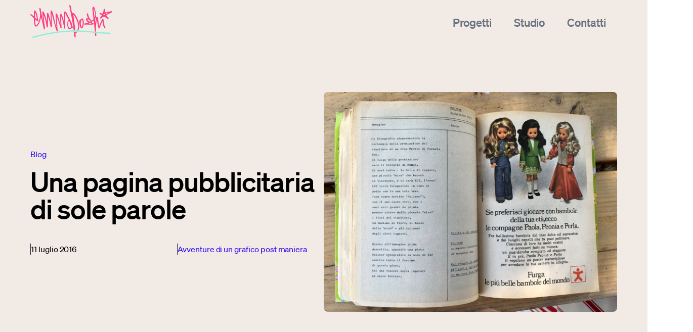

--- FILE ---
content_type: text/html; charset=utf-8
request_url: https://emmaboshi.net/blog/pubblicita-policar-una-pagina-pubblicitaria-a-parole
body_size: 33015
content:
<!DOCTYPE html><html lang="en"><head><meta charSet="utf-8"/><meta name="viewport" content="width=device-width,initial-scale=1"/><title>Una pagina pubblicitaria di sole parole · Emmaboshi studio</title><meta property="og:type" content="website"/><meta property="og:image" content="https://res.cloudinary.com/dtgkmjmtt/image/upload/v1698662956/IMG_6405_1_d53fa3c939.jpg"/><meta property="og:title" content="Una pagina pubblicitaria di sole parole · Emmaboshi studio"/><meta property="og:url" content="https://frontend-sgmz.onrender.com/blog/pubblicita-policar-una-pagina-pubblicitaria-a-parole"/><meta property="twitter:card" content="summary_large_image"/><meta property="twitter:image" content="https://res.cloudinary.com/dtgkmjmtt/image/upload/v1698662956/IMG_6405_1_d53fa3c939.jpg"/><meta property="twitter:title" content="Una pagina pubblicitaria di sole parole · Emmaboshi studio"/><meta property="twitter:url" content="https://frontend-sgmz.onrender.com/blog/pubblicita-policar-una-pagina-pubblicitaria-a-parole"/><link rel="stylesheet" href="/build/_assets/app-ZF7SYO3A.css"/><link rel="stylesheet" href="/build/_assets/boshi-4YTZQLGE.css"/></head><body><header class="c-header"><div class="c-header__content l-grid__header l-container"><div class="c-header__intro"><a class="c-header__logo" href="/"><svg width="162" height="65" viewBox="0 0 162 65" fill="none" xmlns="http://www.w3.org/2000/svg"><path d="M0 18.3588C1.21104 17.9556 2.17366 18.4208 3.04313 19.1961C4.25417 20.2505 5.46521 21.3049 6.98677 22.6384C6.98677 21.1498 6.98677 20.0024 6.98677 18.855C6.95572 16.5601 7.11098 14.2963 7.51466 12.0324C7.63887 11.3812 7.85624 10.761 8.57044 10.6369C9.28465 10.5129 9.71938 11.0091 10.092 11.5363C12.2036 14.6064 13.5388 17.9866 14.0357 21.708C14.3151 23.7548 14.8741 25.7395 14.9362 27.8173C14.9672 28.6546 15.2156 29.4919 15.6814 30.2362C16.0541 30.8564 16.0851 31.5386 15.4951 32.0658C14.843 32.6861 14.222 32.2519 13.6941 31.8488C12.2657 30.7013 10.8683 29.5229 9.3157 28.2514C9.03623 29.802 9.28465 31.2595 9.40886 32.6861C9.59517 34.8879 9.78148 37.0587 10.5267 39.1675C11.1478 40.8421 11.8309 40.9661 12.9178 39.5086C15.0914 36.5625 16.3956 33.1512 17.5756 29.709C19.0661 25.3053 19.4698 20.7156 19.1593 16.1259C18.973 13.49 18.383 10.916 17.9793 8.31106C17.9172 7.90792 17.8551 7.50477 17.824 7.10162C17.7619 6.35734 18.1656 5.86116 18.8488 5.73711C19.594 5.61307 20.0288 6.10925 20.184 6.7915C20.5566 8.37309 20.774 9.95467 20.9603 11.5673C21.3951 15.5988 22.6061 19.4442 23.3514 23.4136C23.8482 26.1116 24.3761 28.8406 24.904 31.5386C24.9971 31.9728 24.9971 32.407 25.4008 32.9031C25.4629 30.1121 24.8419 27.5692 24.6556 24.9642C24.4071 21.677 24.0035 18.3898 23.724 15.1026C23.6619 14.2343 23.2582 13.0248 24.5624 12.7457C25.7424 12.4976 26.3945 13.3969 26.8603 14.3893C28.3508 17.5215 29.2823 20.8397 30.4623 24.0959C31.3007 26.3907 31.8286 28.8096 32.4497 31.1665C32.6049 31.1665 32.7292 31.1665 32.8844 31.1665C32.8844 29.0267 32.8844 26.8869 32.8844 24.7471C32.8844 22.2662 32.9776 19.8163 32.9155 17.3354C32.8844 16.4981 33.0707 15.8779 33.9091 15.7228C34.7165 15.5677 35.2754 16.0329 35.6481 16.7152C36.4244 18.2347 36.7349 19.9404 37.2007 21.584C37.9459 24.1269 38.567 26.7009 39.3433 29.2128C40.0265 31.3216 39.8091 33.6164 40.8028 35.6942C40.6786 32.8411 40.5854 29.9881 40.368 27.166C40.0265 22.1732 39.9954 17.1803 40.1507 12.1565C40.1817 11.5052 40.4612 11.0091 41.0822 10.823C41.7654 10.6059 42.3243 10.916 42.6659 11.5363C43.0385 12.2185 43.4112 12.8697 43.6285 13.614C44.7775 17.7385 46.0196 21.8631 46.9511 26.0496C48.1932 31.5386 49.28 37.0587 50.7706 42.4547C50.9569 43.1059 51.1742 43.7261 51.4848 44.3464C51.3916 42.4237 51.3295 40.5009 51.2363 38.5782C51.019 33.7094 50.7395 28.8096 50.3979 23.9408C50.2737 22.2042 49.9943 20.4676 49.9011 18.7309C49.839 17.8316 49.7148 16.8702 50.7395 16.6221C51.7332 16.374 52.4784 17.0873 52.9442 17.9556C53.9068 19.7233 54.3416 21.708 55.0868 23.5997C56.7016 27.7242 57.571 32.0348 58.8442 36.2524C58.9684 36.6555 58.9994 37.1207 59.5273 37.5859C59.2478 33.9265 59.0305 30.4222 58.751 26.9489C58.5647 24.7161 58.4405 22.4523 58.6268 20.2195C58.72 19.1961 58.8752 18.0797 60.2105 17.8626C61.0489 17.7385 62.2599 18.7929 62.6325 19.8783C64.0299 23.8478 64.9615 27.9413 66.1725 31.9728C66.2036 32.0968 66.2967 32.1899 66.452 32.438C66.452 28.5926 66.452 24.9332 66.452 21.2428C66.452 18.948 66.483 16.6531 66.9178 14.4203C67.2593 12.6837 68.1909 12.3115 69.6814 13.2109C70.4888 13.7071 71.0477 14.3893 71.4204 15.1956C74.0288 20.7156 77.1029 25.9566 79.7734 31.4456C81.7297 35.4461 82.9408 39.7257 83.7792 44.1293C84.1208 45.8659 83.5308 46.4241 81.8229 46.021C81.3571 45.8969 81.295 46.2071 81.1087 46.3931C78.6556 48.9051 76.2024 48.5329 74.5256 45.4008C72.7556 42.0515 72.973 38.4542 73.2524 34.8569C73.4077 32.8101 73.8424 30.8564 75.6124 29.4609C75.954 29.1818 75.7987 28.9027 75.6435 28.6546C73.3146 24.8092 71.4514 20.7467 69.402 16.7462C69.3088 16.5601 69.1846 16.374 68.9672 16.0019C68.3772 18.2347 68.4704 20.3125 68.3772 22.3593C68.1909 26.2977 68.2841 30.2362 68.3772 34.1746C68.4704 37.6479 68.8741 41.1522 68.7809 44.6255C68.7809 44.8115 68.812 44.9976 68.7809 45.1527C68.7809 45.928 68.4083 46.5482 67.632 46.5792C66.9178 46.6102 66.7004 45.8659 66.6693 45.3077C66.5451 43.323 66.0173 41.4313 65.7378 39.4776C65.0236 34.7018 63.6883 30.1121 62.0736 25.5844C61.5457 24.1579 61.3905 22.6384 60.521 20.9947C60.3347 24.1889 60.4589 27.073 60.7694 29.926C61.2041 33.9265 61.2041 37.958 61.5768 41.9895C61.6389 42.7028 61.6078 43.447 61.7941 44.1293C62.0426 45.0906 61.9183 45.8349 60.8315 46.083C59.7447 46.3311 59.7447 45.3697 59.5273 44.7495C57.7263 39.8187 56.5773 34.7018 54.9005 29.74C54.1242 27.5072 53.3169 25.2743 52.4784 23.0415C52.4163 22.8864 52.3542 22.7004 52.0127 22.7314C52.23 26.1116 52.4474 29.4609 52.6958 32.8411C52.9753 36.9656 53.1926 41.0902 53.5032 45.1837C53.6274 46.8893 53.6274 48.657 54.3416 50.3006C54.5589 50.7657 54.4968 51.51 53.6895 51.8201C52.9132 52.1302 52.4474 51.9752 52.0437 51.1999C50.7706 48.6259 49.9632 45.8659 49.2179 43.1059C46.9511 34.5467 44.7154 25.9566 42.2001 17.3974C41.6101 17.8936 41.7964 18.5759 41.8275 19.1651C42.0759 25.5224 42.3864 31.8488 42.6348 38.2061C42.6659 39.4776 42.7901 40.7801 42.5417 42.0825C42.3554 43.0439 41.7033 43.5401 40.927 43.5711C40.0575 43.6021 40.0265 42.7028 39.9022 42.0825C39.0949 37.7719 38.3186 33.4303 37.0765 29.2438C36.4865 27.2901 35.8654 25.3364 35.1823 23.1345C34.4681 26.0806 34.996 28.8406 34.8718 31.5697C34.7476 35.0119 34.8097 38.4852 34.7786 41.9275C34.7786 42.2996 34.7165 42.6407 34.7165 43.0129C34.7165 43.8812 34.1265 44.1913 33.4123 44.2533C32.6049 44.3464 32.4497 43.6951 32.3565 43.1369C31.7355 39.6947 31.1765 36.2524 30.4623 32.8411C29.5308 28.2824 28.0092 23.9098 26.084 19.6302C26.2703 22.0491 26.3945 24.468 26.674 26.8559C27.3571 33.0892 28.0713 39.2915 28.8166 45.4938C28.8787 46.145 28.8166 46.7343 28.6613 47.3545C28.506 48.0057 28.0092 48.2538 27.5124 48.3468C26.8913 48.4399 26.7361 47.8197 26.6429 47.3545C26.1771 45.3387 25.7424 43.354 25.3076 41.3383C24.1277 35.6011 22.6061 29.9881 21.1156 24.1269C20.6187 24.9952 20.5877 25.8015 20.4324 26.5768C19.4388 31.2595 17.7309 35.6942 15.1846 39.7567C14.4704 40.9041 13.5699 41.8344 12.2036 42.3616C10.5267 43.0129 9.25359 42.3306 8.57044 40.4389C7.42151 37.2137 7.2973 33.8025 7.11098 30.3912C7.04888 29.1508 6.98677 27.8793 6.92467 26.6388C6.89362 25.8635 6.27257 25.4914 5.80679 25.0262C3.9747 23.1655 2.14261 21.2739 0 19.7233C0 19.2581 0 18.8239 0 18.3588ZM74.8051 37.3068C74.774 38.7023 74.9914 40.0668 75.1777 41.4313C75.364 42.8268 75.8919 44.1293 76.9166 45.1527C77.4756 45.7419 78.0966 46.145 78.904 45.5558C79.8666 44.8736 80.6429 42.6097 80.3013 41.4623C79.6803 39.4156 79.0282 37.3688 78.345 35.322C77.9103 34.0506 77.5998 32.7171 76.7924 31.6007C76.6061 31.3526 76.4198 31.0114 76.0472 31.0735C75.7056 31.1355 75.6435 31.5076 75.5503 31.8177C75.1466 33.6474 74.8361 35.4461 74.8051 37.3068ZM12.7004 28.0964C12.8246 28.0343 12.9799 27.9723 13.1041 27.9413C12.0483 23.5997 11.8309 19.01 9.43991 14.6064C8.91202 18.1417 9.12938 21.3049 9.12938 24.468C9.12938 24.7471 9.22254 24.9642 9.43991 25.1813C10.5578 26.1426 11.6136 27.104 12.7004 28.0964Z" fill="#FD3E83"></path><path d="M94.7096 50.3006C93.9643 50.2696 93.2191 50.2075 92.4738 50.1765C94.5854 46.145 94.958 41.9585 94.0885 37.5239C92.9396 31.6007 90.1759 26.3907 87.1639 21.3049C86.6981 20.4986 86.2012 19.5992 85.1144 19.072C86.3565 29.5229 87.8781 39.7877 88.6233 50.1145C87.6296 50.0835 86.636 50.0525 85.6423 50.0215C85.2386 46.9203 84.866 43.8192 84.4002 40.7491C82.9097 30.9804 81.2329 21.2428 79.0282 11.5983C78.2829 8.37309 77.9413 5.08588 77.0719 1.86069C76.8855 1.17844 77.0408 0.558206 77.5066 0C77.9413 0 78.4071 0 78.8418 0C80.146 2.51193 80.4255 5.27195 80.8913 8.00096C81.326 10.6059 81.885 13.1799 82.3508 15.8779C83.5307 15.0716 84.5865 15.4747 85.5802 16.126C86.8533 16.9633 87.9402 17.9866 88.7165 19.2581C91.6354 24.0029 94.3059 28.9027 95.6101 34.3607C96.8522 39.7567 97.0385 45.1217 94.7096 50.3006Z" fill="#FD3E83"></path><path d="M162 13.7691C158.336 15.7228 154.641 17.7075 150.945 19.5992C150.2 20.0024 150.107 20.2505 150.573 20.9948C151.504 22.4523 152.405 23.8478 153.926 24.7782C154.796 25.3053 155.231 26.1116 154.516 27.011C153.802 27.9103 153.088 27.4761 152.343 26.8559C150.417 25.2123 148.182 24.0649 145.977 22.8554C145.387 22.5143 144.983 22.7314 144.486 22.9795C142.841 23.8168 141.505 25.1503 139.984 26.1737C139.704 26.3597 139.394 26.6698 139.052 26.6698C138.524 26.7009 137.841 27.073 137.469 26.3287C137.127 25.6465 137.593 25.2743 138.028 24.8402C139.239 23.6617 140.077 22.2352 140.978 20.8397C141.381 20.2195 141.195 19.8783 140.667 19.5062C139.86 18.917 138.897 18.6379 138.028 18.2037C137.282 17.8316 136.506 17.3044 137.003 16.343C137.469 15.4437 138.338 15.5677 139.114 15.9399C140.201 16.4361 141.164 17.2424 142.499 16.4981C142.996 16.219 143.4 15.9399 143.555 15.4127C144.176 13.3039 145.014 11.2572 144.89 8.99332C144.859 8.03196 145.387 7.62881 146.163 7.62881C146.94 7.62881 147.436 8.09399 147.405 9.02433C147.374 10.5439 147.561 12.0324 147.871 13.521C148.089 14.6374 148.585 14.7304 149.548 14.5134C152.684 13.7381 155.852 13.0248 158.988 12.3115C159.982 12.0945 161.006 11.9394 162 12.4046C162 12.8698 162 13.3349 162 13.7691ZM154.113 15.6918C154.082 15.5677 154.02 15.4127 153.988 15.2886C152.436 15.6608 150.883 16.0329 149.3 16.374C148.741 16.4981 148.741 16.8392 148.927 17.2734C149.113 17.6765 149.206 18.1727 149.859 17.8316C151.256 17.1183 152.684 16.4051 154.113 15.6918ZM147.405 18.948C147.033 18.2968 147.219 17.3044 146.319 17.2424C145.418 17.1803 144.611 17.7075 144.518 18.6689C144.424 19.4752 145.294 19.7543 145.884 19.7853C146.443 19.7853 147.064 19.5062 147.405 18.948Z" fill="#FD3E83"></path><path d="M129.892 52.7195C129.085 52.6574 128.308 52.5954 127.501 52.5334C126.818 45.2767 126.259 38.02 125.327 30.5773C123.588 31.8177 122.067 32.9342 120.39 34.1126C121.663 34.7328 122.874 35.26 124.023 35.8802C124.613 36.1904 125.265 36.5005 125.079 37.4928C124.892 38.4852 124.085 38.3612 123.557 38.4852C121.694 38.8573 119.8 38.9504 117.937 38.8263C114.583 38.5472 111.229 38.6093 107.876 38.6713C107.193 38.6713 106.416 38.7953 106.385 37.803C106.354 36.8416 106.975 36.4385 107.845 36.3764C110.267 36.2214 112.44 35.229 114.831 34.4847C113.838 33.6474 112.813 33.1823 111.975 32.407C110.919 31.4146 110.267 30.2362 110.018 28.8096C109.739 27.197 110.391 26.3287 112.006 26.1737C112.627 26.1116 113.248 26.0806 113.962 25.9876C113.465 24.7161 113.155 23.4136 112.565 22.1422C112.006 20.9017 111.85 19.4752 111.54 18.1417C111.385 17.3664 111.633 16.8082 112.44 16.6221C113.248 16.4361 113.745 16.9323 113.962 17.5835C114.428 18.979 114.863 20.4055 115.173 21.8321C115.856 24.9332 117.409 27.4761 119.924 29.3989C120.576 29.895 120.669 30.4532 120.514 31.1355C120.421 31.2595 120.359 31.3836 120.514 31.4766C120.545 31.4766 120.638 31.3836 120.7 31.3216C122.191 30.6393 123.371 29.5229 124.551 28.4065C124.924 28.0654 124.955 27.6622 124.892 27.166C124.023 21.1808 123.712 15.1336 122.688 9.17939C122.47 7.96994 122.781 6.66746 122.905 5.427C122.998 4.49666 123.216 3.56632 124.334 3.44227C125.514 3.31823 126.29 4.21756 126.538 5.11689C127.563 8.90029 129.116 12.5596 129.768 16.4671C130.42 20.3745 130.451 24.1579 127.842 27.5072C127.159 28.3755 127.594 29.3058 127.656 30.2362C127.811 31.8798 127.936 33.5544 128.339 35.229C128.588 33.3993 128.805 31.5697 129.085 29.74C129.333 28.0033 129.581 26.2977 130.171 24.6231C130.42 23.8788 130.73 23.2586 131.569 23.1966C132.5 23.1345 133.028 23.7548 133.37 24.5611C134.053 26.1116 134.084 27.7863 134.208 29.4299C134.519 33.6474 135.419 37.7719 136.04 42.0205C136.661 40.4389 137.282 38.8263 137.903 37.2448C139.021 34.4847 140.108 31.7557 141.35 29.0577C141.723 28.2514 142.22 27.5382 143.089 27.6312C143.959 27.7242 144.486 28.5305 144.766 29.3678C145.108 30.5463 145.232 31.7557 145.294 32.9652C145.449 36.5935 146.101 40.0978 147.933 43.292C148.244 43.8192 148.461 44.4084 148.399 45.0907C148.337 45.6489 148.213 46.052 147.623 46.1761C147.064 46.3001 146.722 46.114 146.412 45.6178C144.362 42.2066 143.151 38.5472 142.903 34.5778C142.841 33.6784 142.872 32.7791 142.561 31.7247C141.505 33.3683 141.102 35.105 140.357 36.6865C139.114 39.3225 138.307 42.1446 137.344 44.8736C137.096 45.5868 136.879 46.176 135.947 46.2071C135.047 46.2071 134.984 45.5248 134.767 44.9666C133.37 41.3693 132.904 37.5859 132.345 33.8335C132.066 32.0348 131.879 30.2362 131.351 28.4065C131.134 29.6159 130.854 30.8564 130.668 32.0658C129.55 38.8884 129.892 45.8039 129.892 52.7195ZM125.482 7.65983C125.327 7.69084 125.203 7.69084 125.048 7.72185C125.669 13.49 126.321 19.2581 126.942 25.0262C130.265 18.7929 127.221 13.3039 125.482 7.65983ZM119.583 32.0038C118.061 31.6937 117.316 30.4532 116.446 29.4609C115.701 28.6546 114.894 28.3135 113.869 28.2824C113.465 28.2824 112.906 28.0654 112.658 28.5926C112.44 29.0577 112.751 29.4609 113.03 29.802C113.931 30.9494 115.204 31.6317 116.384 32.407C117.626 33.2443 118.558 33.0582 119.583 32.0038ZM120.731 36.9036C117.533 35.26 116.819 35.229 115.39 36.6865C117.129 36.6865 118.806 37.1517 120.731 36.9036Z" fill="#FD3E83"></path><path d="M105.764 34.9809C105.516 38.1131 105.205 41.2142 103.87 44.1293C103.404 45.1217 102.907 46.145 101.603 46.145C100.392 46.145 99.709 45.3077 99.1501 44.3464C97.8148 42.0825 97.4112 39.5706 97.0075 37.0587C96.728 35.291 96.697 33.4924 96.5106 31.7247C96.4175 30.8564 96.728 30.2052 97.5975 30.2362C98.3738 30.2672 98.5601 29.833 98.8085 29.3058C99.2743 28.2514 99.9885 27.4141 101.013 26.8249C102.348 26.0806 103.249 26.3597 104.056 27.6622C105.361 29.895 105.64 32.407 105.764 34.9809ZM103.466 36.2214C103.497 33.4614 103.249 31.6627 102.566 29.9261C102.442 29.6159 102.348 29.1818 101.914 29.1818C101.541 29.1818 101.417 29.4919 101.262 29.771C98.8085 34.0816 99.4296 38.4542 101.044 42.8268C101.137 43.0439 101.355 43.354 101.572 43.385C101.976 43.4471 102.007 43.0439 102.131 42.7648C103.125 40.3769 103.373 37.865 103.466 36.2214Z" fill="#FD3E83"></path><path d="M90.4244 52.8745C91.3249 52.8745 92.2565 52.9055 93.157 52.9055C92.4117 54.084 91.3249 54.8593 90.0517 55.3244C89.3996 55.5725 89.3065 55.9136 89.3375 56.5339C89.4618 58.4566 89.5239 60.3793 89.5549 62.302C89.586 63.1393 89.4928 63.9456 88.3439 64.0076C87.1949 64.0697 87.2881 63.2634 87.1328 62.4881C86.6049 59.3249 85.9839 56.1617 85.9839 52.9365C86.9155 52.7815 87.8781 52.7505 88.8407 52.9055C89.4307 54.3941 89.9275 53.3087 90.4244 52.8745Z" fill="#FD3E83"></path><path d="M127.749 55.3554C128.588 55.4485 129.426 55.5415 130.265 55.6345C130.327 57.0611 130.358 58.4876 130.451 59.9141C130.513 60.8445 129.861 61.0926 129.178 61.1236C128.463 61.1546 128.091 60.6584 128.029 59.9141C127.967 58.3946 127.842 56.875 127.749 55.3554Z" fill="#FD3E83"></path><path d="M5.12363 64.969C4.8131 64.7209 4.44048 64.5348 4.19206 64.2557C3.53996 63.4804 3.85048 62.5191 4.84416 62.302C14.0667 60.1932 23.1961 57.6813 32.5118 55.9446C43.8459 53.8049 55.211 51.9752 66.7315 51.0758C72.6624 50.6107 78.5624 50.5176 84.4934 50.2695C84.8971 50.2385 85.3007 50.3936 85.6423 50.0215C86.636 50.0525 87.6297 50.0835 88.6233 50.1145C89.8965 50.4246 91.2007 50.5797 92.4738 50.1765C93.2191 50.2075 93.9643 50.2695 94.7096 50.3006C97.8769 50.4556 101.044 50.6417 104.212 50.7657C111.323 51.0448 118.434 51.7271 125.514 52.4714C126.166 52.5334 126.849 52.7505 127.501 52.5334C128.308 52.5954 129.085 52.6574 129.892 52.7194C131.538 53.4327 133.339 53.1846 135.078 53.3397C142.437 53.9599 149.796 54.5491 157.218 54.7042C158.056 54.7352 158.957 54.8592 158.895 55.9757C158.833 56.844 158.398 57.4332 157.342 57.3712C154.051 57.1231 150.728 56.937 147.436 56.6889C142.064 56.3168 136.723 55.9136 131.351 55.5105C131.01 55.4795 130.637 55.3864 130.296 55.6035C129.457 55.5105 128.619 55.4174 127.78 55.3244C125.948 54.6112 123.992 54.7042 122.098 54.5181C115.825 53.8669 109.522 53.2466 103.218 53.0606C99.8643 52.9365 96.5106 52.6264 93.188 52.9055C92.2875 52.9055 91.3559 52.8745 90.4554 52.8745C89.9275 52.6264 89.4307 52.7195 88.9339 52.9055C87.9712 52.7505 87.0397 52.7815 86.0771 52.9365C85.2386 52.4093 84.3381 52.6884 83.4376 52.6884C72.3519 52.8745 61.2973 53.6498 50.3358 55.2934C39.5607 56.937 28.8166 58.9217 18.2277 61.5577C15.2156 62.302 12.2036 62.9842 9.25359 63.9456C8.53938 64.1627 7.79413 64.3798 7.29729 65C6.58309 64.969 5.83783 64.969 5.12363 64.969Z" fill="#8EEDD9"></path><path class="path" stroke="#2807F5" stroke-width="2" d="M5.12363 64.969C4.8131 64.7209 4.44048 64.5348 4.19206 64.2557C3.53996 63.4804 3.85048 62.5191 4.84416 62.302C14.0667 60.1932 23.1961 57.6813 32.5118 55.9446C43.8459 53.8049 55.211 51.9752 66.7315 51.0758C72.6624 50.6107 78.5624 50.5176 84.4934 50.2695C84.8971 50.2385 85.3007 50.3936 85.6423 50.0215C86.636 50.0525 87.6297 50.0835 88.6233 50.1145C89.8965 50.4246 91.2007 50.5797 92.4738 50.1765C93.2191 50.2075 93.9643 50.2695 94.7096 50.3006C97.8769 50.4556 101.044 50.6417 104.212 50.7657C111.323 51.0448 118.434 51.7271 125.514 52.4714C126.166 52.5334 126.849 52.7505 127.501 52.5334C128.308 52.5954 129.085 52.6574 129.892 52.7194C131.538 53.4327 133.339 53.1846 135.078 53.3397C142.437 53.9599 149.796 54.5491 157.218 54.7042C158.056 54.7352 158.957 54.8592 158.895 55.9757C158.833 56.844 158.398 57.4332 157.342 57.3712C154.051 57.1231 150.728 56.937 147.436 56.6889C142.064 56.3168 136.723 55.9136 131.351 55.5105C131.01 55.4795 130.637 55.3864 130.296 55.6035C129.457 55.5105 128.619 55.4174 127.78 55.3244C125.948 54.6112 123.992 54.7042 122.098 54.5181C115.825 53.8669 109.522 53.2466 103.218 53.0606C99.8643 52.9365 96.5106 52.6264 93.188 52.9055C92.2875 52.9055 91.3559 52.8745 90.4554 52.8745C89.9275 52.6264 89.4307 52.7195 88.9339 52.9055C87.9712 52.7505 87.0397 52.7815 86.0771 52.9365C85.2386 52.4093 84.3381 52.6884 83.4376 52.6884C72.3519 52.8745 61.2973 53.6498 50.3358 55.2934C39.5607 56.937 28.8166 58.9217 18.2277 61.5577C15.2156 62.302 12.2036 62.9842 9.25359 63.9456C8.53938 64.1627 7.79413 64.3798 7.29729 65C6.58309 64.969 5.83783 64.969 5.12363 64.969Z" fill="transparent"></path></svg></a> <nav class="c-navbar-small u-mobile-small"><ul class="c-navbar__list l-mobile-flex u-flex-middle u-flex-end"><li class="c-navbar__item"><a class="" href="/progetti">Progetti</a></li><li class="c-navbar__item"><a class="" href="/studio">Studio</a></li><li class="c-navbar__item"><a class="" href="/contatti">Contatti</a></li><li class="c-navbar__item"><a aria-current="page" class="active" href="/blog">Blog</a></li><li class="c-navbar__item"><a class="" href="/shop">Shop</a></li><li class="c-navbar__item"><a class="" href="/newsletter">Newsletter</a></li><li class="c-navbar__item"><a class="" href="/extra">Extra</a></li><li class="c-navbar__item c-toggle"><button type="button" class="c-header__toggle"><span>Menu</span><svg class="icon-plus" height="12" viewBox="0 0 18 18" width="12" xmlns="http://www.w3.org/2000/svg"><path class="icon-path" d="m10 10v6h-2v-6h-6v-2h6v-6h2v6h6v2z"></path></svg></button></li></ul></nav></div> <nav class="c-navbar"><ul class="c-navbar__list l-tablet-flex u-flex-middle u-mobile-small"><li class="c-navbar__close u-mobile-small"><button type="button"><span class="c-label">Chiudi</span><span class="icon"><svg width="24" height="24" viewBox="0 0 24 24" fill="none" xmlns="http://www.w3.org/2000/svg"><path fill-rule="evenodd" clip-rule="evenodd" d="M12 0C5.37382 0 0 5.37382 0 12C0 18.6262 5.37382 24 12 24C18.6262 24 24 18.6262 24 12C24 5.37382 18.6262 0 12 0ZM17.7273 16.0909L16.0909 17.7273L12 13.6364L7.90909 17.7273L6.27273 16.0909L10.3636 12L6.27273 7.90909L7.90909 6.27273L12 10.3636L16.0909 6.27273L17.7273 7.90909L13.6364 12L17.7273 16.0909Z" fill="#F1EAE5"></path></svg></span></button></li><li class="c-navbar__item"><a class="" href="/progetti">Progetti</a></li><li class="c-navbar__item"><a class="" href="/studio">Studio</a></li><li class="c-navbar__item"><a class="" href="/contatti">Contatti</a></li><li class="c-navbar__item"><a aria-current="page" class="active" href="/blog">Blog</a></li><li class="c-navbar__item"><a class="" href="/shop">Shop</a></li><li class="c-navbar__item"><a class="" href="/newsletter">Newsletter</a></li><li class="c-navbar__item"><a class="" href="/extra">Extra</a></li><li class="c-navbar__item c-navbar__item--alternative u-mobile-small"><a href="https://bollettinoboshi.substack.com/" target="_blank">Bollettino Boshi</a></li><li class="c-navbar__item c-navbar__item--alternative u-mobile-small"><a href="https://metodoboshi.substack.com/" target="_blank">Metodo Boshi</a></li><li><ul class="c-navbar__social l-mobile-flex u-flex-middle u-mobile-small"><li><a href="https://www.instagram.com/emmaboshi/" target="_blank"><svg class="icon icon-instagram " width="16" height="16"><use href="/build/_assets/Sprite-3LKXRIZX.svg#icon-instagram"></use></svg></a></li><li><a href="https://www.youtube.com/@emmaboshi" target="_blank"><svg class="icon icon-youtube " width="16" height="16"><use href="/build/_assets/Sprite-3LKXRIZX.svg#icon-youtube"></use></svg></a></li></ul></li><li class="c-navbar__item c-navbar__item--alternative u-mobile-small"><a class="c-button c-navbar__button c-navbar__button--mail   c-button--secondary" href="mailto:studio@emmaboshi.net" target="_self">Scrivimi<svg width="16" height="16" viewBox="0 0 16 16" fill="none" xmlns="http://www.w3.org/2000/svg"><path fill-rule="evenodd" clip-rule="evenodd" d="M8 0L6.59 1.41L12.17 7L0 7L0 9L12.17 9L6.58 14.58L8 16L16 8L8 0Z" fill="#8EEDD9"></path></svg></a></li><div class="c-navbar__extra u-mobile-small"><p>Ti piace scrollare?</p><p>Anche a me</p><figure><svg width="60" height="42" viewBox="0 0 60 42" fill="none" xmlns="http://www.w3.org/2000/svg"><g clip-path="url(#clip0_27_4932)"><path fill-rule="evenodd" clip-rule="evenodd" d="M24.863 0.00198162C25.23 -0.0240441 25.5272 0.293842 25.485 0.66378L25.4887 0.665639C25.441 1.07461 25.1327 1.40551 24.7308 1.47244C24.0574 1.58398 22.9674 1.8275 21.872 2.33501C19.7397 3.32027 17.0606 5.00451 13.8843 10.2357C10.4437 15.9037 8.03623 27.026 12.8714 32.7963C17.457 38.271 24.9914 40.4944 30.4303 39.4199C36.3059 38.258 42.6732 33.0844 45.0514 28.7995C47.2166 24.9031 49.6241 19.2945 45.9523 12.5297C42.2824 5.76483 35.3517 4.207 30.9716 3.67719C27.5677 3.26636 24.3969 3.92258 23.1509 4.23489C22.7582 4.33341 22.3637 3.97277 22.5069 3.50059C22.5729 3.27937 22.7509 3.11206 22.9674 3.04142C23.929 2.72911 26.241 2.22718 31.0175 2.32757C36.4765 2.44319 41.7022 4.70283 45.3084 8.51558C46.0755 7.6364 49.2503 4.16093 51.8059 3.7943C54.4208 3.41878 57.021 3.68834 58.7458 8.17778C60.4707 12.6691 58.9936 15.4538 56.8301 17.8538C54.6932 20.2243 49.8405 22.3627 49.7218 22.4148C49.352 25.0609 48.4204 27.6501 47.057 29.9744C43.4219 36.1666 36.6692 40.9777 30.4303 41.8012C24.395 42.5969 16.6056 41.1729 11.1337 34.185C9.04591 31.5197 8.00512 28.3322 7.79838 24.9578C6.84054 24.8869 4.85586 24.5911 3.11666 23.3768C0.00270179 21.2037 -0.663395 14.7623 2.94417 10.3156C5.82009 6.77076 9.85984 9.22275 11.3801 10.3631C11.722 9.72853 12.0845 9.10519 12.4659 8.49568C17.3065 0.758588 22.9124 0.141405 24.863 0.00198162ZM49.8995 19.7504C50.9842 19.3957 55.6171 17.6441 56.5989 13.3346C57.7127 8.44548 55.0006 6.17566 52.7179 6.08271C50.804 6.00478 47.6802 9.17554 46.7207 10.2022C47.0787 10.687 47.4129 11.1911 47.7213 11.7136C49.2012 14.2225 49.8784 16.9797 49.8995 19.7504ZM10.4545 12.2177C8.85586 15.6899 7.88013 19.4106 7.76999 22.9975C6.80451 22.9686 4.20285 22.5999 3.2396 19.5492C2.04687 15.7717 3.74055 11.2042 6.84166 11.0072C8.61788 10.8943 9.78308 11.5968 10.4545 12.2177ZM31.8487 15.9744C32.6321 15.9744 33.2671 15.331 33.2671 14.5374C33.2671 13.7437 32.6321 13.1004 31.8487 13.1004C31.0653 13.1004 30.4303 13.7437 30.4303 14.5374C30.4303 15.331 31.0653 15.9744 31.8487 15.9744ZM17.4313 16.6194C18.2147 16.6194 18.8498 15.9761 18.8498 15.1824C18.8498 14.3888 18.2147 13.7454 17.4313 13.7454C16.648 13.7454 16.0129 14.3888 16.0129 15.1824C16.0129 15.9761 16.648 16.6194 17.4313 16.6194ZM15.8679 24.851C16.2239 24.8008 16.5506 25.0536 16.6001 25.4143C16.8955 27.5595 18.747 34.1292 26.1713 33.2555C34.9874 32.2178 38.746 25.9346 39.3099 24.992L39.3153 24.983C39.8603 24.0721 40.297 23.3638 40.8677 23.375C41.4383 23.3861 41.7099 25.3009 40.2621 27.1022C40.204 27.1745 40.1415 27.2531 40.0743 27.3374C38.4676 29.3551 34.2464 34.6563 26.5035 35.1256C17.3286 35.6796 14.967 28.8367 14.9688 25.9571C14.9688 25.4068 15.3285 24.9254 15.8661 24.8491L15.8679 24.851ZM23.3143 25.1726C23.4427 24.0145 23.3143 14.1303 23.3143 14.1303H23.3124C23.3124 14.1303 23.9125 13.5484 24.3455 13.6097C24.7786 13.6711 25.3107 16.0153 25.5089 17.9895C25.6018 18.915 25.5749 20.9753 25.5495 22.9278C25.5206 25.1405 25.4936 27.2147 25.6447 27.3421C25.863 27.5261 28.8405 25.8312 30.4259 24.9288C30.9062 24.6554 31.2587 24.4547 31.368 24.4011C31.8377 24.1706 33.7773 23.4363 34.2287 24.1483C34.6801 24.8603 33.3534 25.8028 32.1387 26.5055C31.9392 26.6209 31.6636 26.7937 31.3327 27.001C29.6486 28.0568 26.5347 30.0086 24.7694 29.8424C22.784 29.6554 23.1319 26.7168 23.2875 25.403C23.2974 25.3192 23.3066 25.2421 23.3143 25.1726Z" fill="#8EEDD9"></path></g><defs><clipPath id="clip0_27_4932"><rect width="59" height="42" fill="white" transform="translate(0.5)"></rect></clipPath></defs></svg></figure><button type="button">Esci da &#x27; sto trip</button></div></ul><ul class="c-navbar__list l-tablet-flex u-flex-middle u-tablet"><li class="c-navbar__item c-navbar__item--progetti/tipo"><a class="" href="/progetti/tipo">Progetti</a></li><li class="c-navbar__item c-navbar__item--studio"><a class="" href="/studio">Studio</a></li><li class="c-navbar__item c-navbar__item--contatti"><a class="" href="/contatti">Contatti</a></li><li class="c-navbar__item c-navbar__item--alternative u-mobile-small"><a href="https://bollettinoboshi.substack.com/" target="_blank">Bollettino Boshi</a></li><li class="c-navbar__item c-navbar__item--alternative u-mobile-small"><a href="https://metodoboshi.substack.com/" target="_blank">Metodo Boshi</a></li><li><ul class="c-navbar__social l-mobile-flex u-flex-middle u-mobile-small"><li><a href="https://www.instagram.com/emmaboshi/" target="_blank"><svg class="icon icon-instagram " width="16" height="16"><use href="/build/_assets/Sprite-3LKXRIZX.svg#icon-instagram"></use></svg></a></li><li><a href="https://www.youtube.com/@emmaboshi" target="_blank"><svg class="icon icon-youtube " width="16" height="16"><use href="/build/_assets/Sprite-3LKXRIZX.svg#icon-youtube"></use></svg></a></li></ul></li></ul></nav></div></header><section style="background-color:#F1EAE5"><main class="l-main l-main--single-post"><header class="c-hero c-hero--single u-bg-transparent"><div class="c-hero__container l-container l-container--wide l-tablet-flex u-flex-bottom u-flex-between"><article class="c-hero__article"><ul class="c-hero__meta"><li class="c-hero__meta-item"><a class="c-hero__meta-link" href="/blog">blog</a></li></ul><h1 class="c-hero__title t-title t-title--2">Una pagina pubblicitaria di sole parole</h1><ul class="c-hero__details l-desktop-flex u-tablet"><li><span>11 luglio 2016</span></li><li><div class="c-hero__cats"><a href="/blog/categorie/opinioni-di-un-grafico-post-maniera">Avventure di un grafico post maniera</a></div></li></ul></article><figure class="c-hero__figure"><img src="https://res.cloudinary.com/dtgkmjmtt/image/upload/v1698662956/IMG_6405_1_d53fa3c939.jpg" alt=""/></figure><ul class="c-hero__details l-desktop-flex u-mobile-small"><li><span>11 luglio 2016</span></li><li><div class="c-hero__cats"><a href="/blog/categorie/opinioni-di-un-grafico-post-maniera">Avventure di un grafico post maniera</a></div></li></ul></div></header><section class="c-document"><div class="c-document__container l-container l-tablet-flex u-flex-top"><section class="c-post c-post-content"><div><p>Ieri sfogliavo un Topolino del 1973 — non chiedermi perché — e sono ripiombato immediatamente nel clima mini ludico di questo settimanale per me importantissimo. </p>
<p>È stato un flashback considerevole. Il formato piccolo, i colori sbiaditi un po’ fuori registro, le scritte microscopiche, tutto a misura di piccole mani. Una macchina perfetta, e io non ci avevo mai fatto caso. Forse perché ero piccolo? Quel che però mi ha fatto cadere dalla sedia è stata una pagina pubblicitaria, tra le tantissime che inframezzano le storie a fumetti: si tratta di una pubblicità che viene descritta minuziosamente, ma solo a parole. </p>
<p>Ha dell’incredibile.<br /><br /></p>



</div><figure class="c-card__figure c-card__figure--shadowed"><div><img src="https://res.cloudinary.com/dtgkmjmtt/image/upload/v1698662959/IMG_6405_d0b7d8767d.jpg" alt=""/></div></figure><div><p>La pagina di testo con la pista delle macchinine Policar è lì a fare da contrappunto ad una pagina di bambole «dal viso dolce ed espressivo», ma non ci sono foto, non ci sono colori, non c’è logo. Forse non erano arrivati in tempo con la grafica o avevano litigato con l’agenzia pubblicitaria, fatto sta che sono andate in stampa le precise indicazioni per realizzarla. Forse un’invito a creartela da solo? Sarebbe una genialata, ma non credo.</p></div><figure class="c-card__figure c-card__figure--shadowed"><div><img src="https://res.cloudinary.com/dtgkmjmtt/image/upload/v1698662961/IMG_6407_06233c3e31.jpg" alt=""/></div></figure><div><p>Te la trascrivo: </p>
<blockquote>POLICAR Pubblicità 1973 ————————— <strong>Immagine</strong> La fotografia rappresenterà la cerimonia della premiazione del vincitore di un Gran Premio di Formula Uno. Il luogo della premiazione sarà il Circuito di Monza. Ci sarà tutto: la folla di ragazzi, una piccola “miss” che bacerà il vincitore, e ci sarà LUI, l’eroe! LUI verrà fotografato in cima al podio, con la sua tuta vera (con sopra scritto “Policar”), con il suo casco vero, con i suoi guanti da pilota mentre riceve dalla piccola “miss” i fiori del vincitore. Ed insieme ai fiori, il bacio della “miss” e gli applausi degli altri ragazzi. Dietro all’immagine prima descritta, apparirà una pista Policar fotografata in modo da far sentire tutto il fascino di questo gioco. Chi ama vincere dovrà imparare ad amare Policar. ————— <strong>Testo</strong> Capita a chi Policar POLICAR Autopiste elettriche da competizione Per vincere ci vogliono riflessi e abilità come in un vero Gran Premio.</blockquote>
<p>Cercando sul magico internet qualche notizia su questa pagina pubblicitaria sono capitato sul thread <em><a href="http://www.papersera.net/cgi-bin/yabb/YaBB.cgi?num=1313346584/0">Le strane pubblicità Policar-Politoys</a></em> del prestigioso papersera.net. <a href="http://www.animamia.net/wp-content/uploads/2010/11/capita-a-chi-policar.jpg">Eccola</a> versione visiva della pagina Policar, era quasi più bella immaginata, no?</p></div></section></div></section><section class="c-content-block"><div class="c-content-block__container l-container"><a class="c-card c-card--inline c-card--right" href="/blog/24-bollettino"><figure class="c-card__figure"><img src="https://res.cloudinary.com/dtgkmjmtt/image/upload/v1698662964/0ac596a1_6dc9_4aa1_9207_b617e7a6cace_e5e46ecafb.jpg" alt=""/></figure><section class="c-card__content"><small class="c-card__meta">Prossimo post<!-- --> <svg class="icon icon-arrow-right " width="16" height="16"><use href="/build/_assets/Sprite-3LKXRIZX.svg#icon-arrow-right"></use></svg></small><h3 class="c-card__title t-title t-title--3">24° Bollettino</h3><section class="c-card__text"></section></section></a></div></section></main></section><section class="c-cta" style="background-image:url(&quot;/img/bg-green.png&quot;)"><div class="c-cta__content l-container l-container--mini l-tablet-flex u-flex-middle u-flex-center"><header class="c-cta__header"><h3 class="c-cta__title t-title t-title--1">Iniziamo?</h3><p class="c-cta__lead t-title t-title--4">Parliamo del tuo prossimo progetto, non vedo l&#x27;ora di iniziare.</p></header><a class="c-cta__button c-button c-button--primary" href="mailto:studio@emmaboshi.net"><span>S</span><span>c</span><span>r</span><span>i</span><span>v</span><span>i</span><span>m</span><span>i</span></a><div class="c-gif"><video autoplay="" loop="" muted="" controls=""><source src="/img/video.mp4"/></video></div></div></section><footer class="c-footer"><div class="c-footer__navbar l-wrapper"><nav class="c-navbar c-navbar--homepage"><ul class="c-navbar__list l-mobile-flex u-flex-middle u-flex-center"><li class="c-navbar__item u-tablet"><a aria-current="page" class="active" href="/blog">Blog</a></li><li class="c-navbar__item u-tablet"><a class="" href="/shop">Shop</a></li><li class="c-navbar__item u-tablet"><a class="" href="/newsletter">Newsletter</a></li><li class="c-navbar__item u-tablet"><a class="" href="/extra">Extra</a></li><li class="c-navbar__item"><a href="https://www.instagram.com/emmaboshi/" target="_blank"><svg class="icon icon-instagram " width="16" height="16"><use href="/build/_assets/Sprite-3LKXRIZX.svg#icon-instagram"></use></svg></a></li><li class="c-navbar__item"><a href="https://www.youtube.com/@emmaboshi" target="_blank"><svg class="icon icon-youtube " width="16" height="16"><use href="/build/_assets/Sprite-3LKXRIZX.svg#icon-youtube"></use></svg></a></li></ul></nav></div><a class="c-footer__logo" href="/"><svg width="162" height="65" viewBox="0 0 162 65" fill="none" xmlns="http://www.w3.org/2000/svg"><path d="M0 18.359C1.21104 17.9558 2.17366 18.421 3.04313 19.1963C4.25417 20.2507 5.46521 21.3051 6.98677 22.6386C6.98677 21.15 6.98677 20.0026 6.98677 18.8552C6.95572 16.5603 7.11098 14.2965 7.51466 12.0327C7.63887 11.3814 7.85624 10.7612 8.57044 10.6371C9.28465 10.5131 9.71938 11.0093 10.092 11.5365C12.2036 14.6066 13.5388 17.9869 14.0357 21.7082C14.3151 23.755 14.8741 25.7397 14.9362 27.8175C14.9672 28.6548 15.2156 29.4921 15.6814 30.2364C16.0541 30.8566 16.0851 31.5389 15.4951 32.066C14.843 32.6863 14.222 32.2521 13.6941 31.849C12.2657 30.7015 10.8683 29.5231 9.3157 28.2516C9.03623 29.8022 9.28465 31.2598 9.40886 32.6863C9.59517 34.8881 9.78148 37.0589 10.5267 39.1677C11.1478 40.8423 11.8309 40.9663 12.9178 39.5088C15.0914 36.5627 16.3956 33.1514 17.5756 29.7092C19.0661 25.3056 19.4698 20.7159 19.1593 16.1262C18.973 13.4902 18.383 10.9162 17.9793 8.31128C17.9172 7.90813 17.8551 7.50498 17.824 7.10183C17.7619 6.35756 18.1656 5.86137 18.8488 5.73733C19.594 5.61328 20.0288 6.10946 20.184 6.79172C20.5566 8.3733 20.774 9.95489 20.9603 11.5675C21.3951 15.599 22.6061 19.4444 23.3514 23.4139C23.8482 26.1119 24.3761 28.8409 24.904 31.5389C24.9971 31.973 24.9971 32.4072 25.4008 32.9034C25.4629 30.1123 24.8419 27.5694 24.6556 24.9644C24.4071 21.6772 24.0035 18.39 23.724 15.1028C23.6619 14.2345 23.2582 13.025 24.5624 12.7459C25.7424 12.4978 26.3945 13.3972 26.8603 14.3895C28.3508 17.5217 29.2823 20.8399 30.4623 24.0961C31.3007 26.391 31.8286 28.8098 32.4497 31.1667C32.6049 31.1667 32.7292 31.1667 32.8844 31.1667C32.8844 29.0269 32.8844 26.8871 32.8844 24.7473C32.8844 22.2664 32.9776 19.8165 32.9155 17.3356C32.8844 16.4983 33.0707 15.8781 33.9091 15.723C34.7165 15.568 35.2754 16.0331 35.6481 16.7154C36.4244 18.2349 36.7349 19.9406 37.2007 21.5842C37.9459 24.1271 38.567 26.7011 39.3433 29.213C40.0265 31.3218 39.8091 33.6166 40.8028 35.6944C40.6786 32.8413 40.5854 29.9883 40.368 27.1662C40.0265 22.1734 39.9954 17.1806 40.1507 12.1567C40.1817 11.5055 40.4612 11.0093 41.0822 10.8232C41.7654 10.6061 42.3243 10.9162 42.6659 11.5365C43.0385 12.2187 43.4112 12.87 43.6285 13.6142C44.7775 17.7388 46.0196 21.8633 46.9511 26.0498C48.1932 31.5389 49.28 37.0589 50.7706 42.4549C50.9569 43.1061 51.1742 43.7264 51.4848 44.3466C51.3916 42.4239 51.3295 40.5012 51.2363 38.5785C51.019 33.7097 50.7395 28.8098 50.3979 23.941C50.2737 22.2044 49.9943 20.4678 49.9011 18.7311C49.839 17.8318 49.7148 16.8704 50.7395 16.6223C51.7332 16.3743 52.4784 17.0875 52.9442 17.9558C53.9068 19.7235 54.3416 21.7082 55.0868 23.5999C56.7016 27.7244 57.571 32.035 58.8442 36.2526C58.9684 36.6557 58.9994 37.1209 59.5273 37.5861C59.2478 33.9267 59.0305 30.4224 58.751 26.9492C58.5647 24.7163 58.4405 22.4525 58.6268 20.2197C58.72 19.1963 58.8752 18.0799 60.2105 17.8628C61.0489 17.7388 62.2599 18.7931 62.6325 19.8785C64.0299 23.848 64.9615 27.9415 66.1725 31.973C66.2036 32.0971 66.2967 32.1901 66.452 32.4382C66.452 28.5928 66.452 24.9334 66.452 21.2431C66.452 18.9482 66.483 16.6534 66.9178 14.4205C67.2593 12.6839 68.1909 12.3118 69.6814 13.2111C70.4888 13.7073 71.0477 14.3895 71.4204 15.1958C74.0288 20.7159 77.1029 25.9568 79.7734 31.4458C81.7297 35.4463 82.9408 39.7259 83.7792 44.1295C84.1208 45.8661 83.5308 46.4244 81.8229 46.0212C81.3571 45.8972 81.295 46.2073 81.1087 46.3933C78.6556 48.9053 76.2024 48.5331 74.5256 45.401C72.7556 42.0517 72.973 38.4544 73.2524 34.8571C73.4077 32.8103 73.8424 30.8566 75.6124 29.4611C75.954 29.182 75.7987 28.9029 75.6435 28.6548C73.3146 24.8094 71.4514 20.7469 69.402 16.7464C69.3088 16.5603 69.1846 16.3743 68.9672 16.0021C68.3772 18.2349 68.4704 20.3127 68.3772 22.3595C68.1909 26.2979 68.2841 30.2364 68.3772 34.1748C68.4704 37.6481 68.8741 41.1524 68.7809 44.6257C68.7809 44.8118 68.812 44.9978 68.7809 45.1529C68.7809 45.9282 68.4083 46.5484 67.632 46.5794C66.9178 46.6104 66.7004 45.8661 66.6693 45.3079C66.5451 43.3232 66.0173 41.4315 65.7378 39.4778C65.0236 34.702 63.6883 30.1123 62.0736 25.5847C61.5457 24.1581 61.3905 22.6386 60.521 20.995C60.3347 24.1891 60.4589 27.0732 60.7694 29.9263C61.2041 33.9267 61.2041 37.9582 61.5768 41.9897C61.6389 42.703 61.6078 43.4473 61.7941 44.1295C62.0426 45.0909 61.9183 45.8351 60.8315 46.0832C59.7447 46.3313 59.7447 45.37 59.5273 44.7497C57.7263 39.8189 56.5773 34.702 54.9005 29.7402C54.1242 27.5074 53.3169 25.2745 52.4784 23.0417C52.4163 22.8867 52.3542 22.7006 52.0127 22.7316C52.23 26.1118 52.4474 29.4611 52.6958 32.8413C52.9753 36.9659 53.1926 41.0904 53.5032 45.1839C53.6274 46.8895 53.6274 48.6572 54.3416 50.3008C54.5589 50.766 54.4968 51.5102 53.6895 51.8203C52.9132 52.1305 52.4474 51.9754 52.0437 51.2001C50.7706 48.6262 49.9632 45.8661 49.2179 43.1061C46.9511 34.547 44.7154 25.9568 42.2001 17.3976C41.6101 17.8938 41.7964 18.5761 41.8275 19.1653C42.0759 25.5226 42.3864 31.849 42.6348 38.2063C42.6659 39.4778 42.7901 40.7803 42.5417 42.0827C42.3554 43.0441 41.7033 43.5403 40.927 43.5713C40.0575 43.6023 40.0265 42.703 39.9022 42.0827C39.0949 37.7722 38.3186 33.4305 37.0765 29.244C36.4865 27.2903 35.8654 25.3366 35.1823 23.1348C34.4681 26.0808 34.996 28.8409 34.8718 31.5699C34.7476 35.0121 34.8097 38.4854 34.7786 41.9277C34.7786 42.2998 34.7165 42.641 34.7165 43.0131C34.7165 43.8814 34.1265 44.1915 33.4123 44.2535C32.6049 44.3466 32.4497 43.6953 32.3565 43.1371C31.7355 39.6949 31.1765 36.2526 30.4623 32.8413C29.5308 28.2827 28.0092 23.91 26.084 19.6305C26.2703 22.0494 26.3945 24.4682 26.674 26.8561C27.3571 33.0894 28.0713 39.2917 28.8166 45.494C28.8787 46.1452 28.8166 46.7345 28.6613 47.3547C28.506 48.0059 28.0092 48.254 27.5124 48.3471C26.8913 48.4401 26.7361 47.8199 26.6429 47.3547C26.1771 45.339 25.7424 43.3542 25.3076 41.3385C24.1277 35.6014 22.6061 29.9883 21.1156 24.1271C20.6187 24.9954 20.5877 25.8017 20.4324 26.577C19.4388 31.2598 17.7309 35.6944 15.1846 39.7569C14.4704 40.9043 13.5699 41.8347 12.2036 42.3619C10.5267 43.0131 9.25359 42.3308 8.57044 40.4391C7.42151 37.2139 7.2973 33.8027 7.11098 30.3914C7.04888 29.151 6.98677 27.8795 6.92467 26.639C6.89362 25.8638 6.27257 25.4916 5.80679 25.0264C3.9747 23.1658 2.14261 21.2741 0 19.7235C0 19.2583 0 18.8242 0 18.359ZM74.8051 37.307C74.774 38.7025 74.9914 40.067 75.1777 41.4315C75.364 42.827 75.8919 44.1295 76.9166 45.1529C77.4756 45.7421 78.0966 46.1452 78.904 45.556C79.8666 44.8738 80.6429 42.6099 80.3013 41.4625C79.6803 39.4158 79.0282 37.369 78.345 35.3223C77.9103 34.0508 77.5998 32.7173 76.7924 31.6009C76.6061 31.3528 76.4198 31.0117 76.0472 31.0737C75.7056 31.1357 75.6435 31.5078 75.5503 31.818C75.1466 33.6476 74.8361 35.4463 74.8051 37.307ZM12.7004 28.0966C12.8246 28.0346 12.9799 27.9725 13.1041 27.9415C12.0483 23.5999 11.8309 19.0102 9.43991 14.6066C8.91202 18.1419 9.12938 21.3051 9.12938 24.4682C9.12938 24.7473 9.22254 24.9644 9.43991 25.1815C10.5578 26.1429 11.6136 27.1042 12.7004 28.0966Z" fill="#8EEDD9"></path><path d="M94.7096 50.3006C93.9643 50.2696 93.2191 50.2075 92.4738 50.1765C94.5854 46.145 94.958 41.9585 94.0886 37.5239C92.9396 31.6007 90.176 26.3907 87.1639 21.3049C86.6981 20.4986 86.2013 19.5992 85.1144 19.072C86.3565 29.5229 87.8781 39.7877 88.6233 50.1145C87.6297 50.0835 86.636 50.0525 85.6423 50.0215C85.2386 46.9203 84.866 43.8192 84.4002 40.7491C82.9097 30.9804 81.2329 21.2428 79.0282 11.5983C78.2829 8.37309 77.9414 5.08588 77.0719 1.86069C76.8856 1.17844 77.0408 0.558206 77.5066 0C77.9414 0 78.4071 0 78.8419 0C80.1461 2.51193 80.4255 5.27195 80.8913 8.00096C81.3261 10.6059 81.885 13.1799 82.3508 15.8779C83.5308 15.0716 84.5866 15.4747 85.5802 16.126C86.8534 16.9633 87.9402 17.9866 88.7165 19.2581C91.6354 24.0029 94.3059 28.9027 95.6101 34.3607C96.8522 39.7567 97.0385 45.1217 94.7096 50.3006Z" fill="#8EEDD9"></path><path d="M162 13.7692C158.336 15.7229 154.641 17.7076 150.945 19.5993C150.2 20.0025 150.107 20.2506 150.573 20.9948C151.504 22.4524 152.405 23.8479 153.926 24.7782C154.796 25.3054 155.231 26.1117 154.516 27.0111C153.802 27.9104 153.088 27.4762 152.343 26.856C150.417 25.2124 148.182 24.065 145.977 22.8555C145.387 22.5144 144.983 22.7315 144.486 22.9796C142.841 23.8169 141.505 25.1504 139.984 26.1738C139.704 26.3598 139.394 26.6699 139.052 26.6699C138.524 26.701 137.841 27.0731 137.469 26.3288C137.127 25.6466 137.593 25.2744 138.028 24.8403C139.239 23.6618 140.077 22.2353 140.978 20.8398C141.381 20.2196 141.195 19.8784 140.667 19.5063C139.86 18.9171 138.897 18.638 138.028 18.2038C137.282 17.8317 136.506 17.3045 137.003 16.3431C137.469 15.4438 138.338 15.5678 139.114 15.94C140.201 16.4362 141.164 17.2425 142.499 16.4982C142.996 16.2191 143.4 15.94 143.555 15.4128C144.176 13.304 145.014 11.2572 144.89 8.99341C144.859 8.03206 145.387 7.62891 146.163 7.62891C146.94 7.62891 147.436 8.09408 147.405 9.02442C147.374 10.544 147.561 12.0325 147.871 13.5211C148.089 14.6375 148.585 14.7305 149.548 14.5134C152.684 13.7382 155.852 13.0249 158.988 12.3116C159.982 12.0946 161.006 11.9395 162 12.4047C162 12.8698 162 13.335 162 13.7692ZM154.113 15.6919C154.082 15.5678 154.02 15.4128 153.988 15.2887C152.436 15.6609 150.883 16.033 149.3 16.3741C148.741 16.4982 148.741 16.8393 148.927 17.2735C149.113 17.6766 149.206 18.1728 149.859 17.8317C151.256 17.1184 152.684 16.4051 154.113 15.6919ZM147.405 18.9481C147.033 18.2968 147.219 17.3045 146.319 17.2425C145.418 17.1804 144.611 17.7076 144.518 18.669C144.424 19.4753 145.294 19.7544 145.884 19.7854C146.443 19.7854 147.064 19.5063 147.405 18.9481Z" fill="#8EEDD9"></path><path d="M129.892 52.7194C129.085 52.6574 128.308 52.5953 127.501 52.5333C126.818 45.2766 126.259 38.0199 125.327 30.5772C123.588 31.8177 122.067 32.9341 120.39 34.1125C121.663 34.7327 122.874 35.2599 124.023 35.8802C124.613 36.1903 125.265 36.5004 125.079 37.4928C124.892 38.4851 124.085 38.3611 123.557 38.4851C121.694 38.8573 119.8 38.9503 117.937 38.8262C114.583 38.5471 111.229 38.6092 107.876 38.6712C107.193 38.6712 106.416 38.7952 106.385 37.8029C106.354 36.8415 106.975 36.4384 107.845 36.3763C110.267 36.2213 112.44 35.2289 114.832 34.4846C113.838 33.6473 112.813 33.1822 111.975 32.4069C110.919 31.4145 110.267 30.2361 110.018 28.8095C109.739 27.197 110.391 26.3286 112.006 26.1736C112.627 26.1116 113.248 26.0805 113.962 25.9875C113.465 24.716 113.155 23.4136 112.565 22.1421C112.006 20.9016 111.85 19.4751 111.54 18.1416C111.385 17.3663 111.633 16.8081 112.44 16.622C113.248 16.436 113.745 16.9322 113.962 17.5834C114.428 18.9789 114.863 20.4054 115.173 21.832C115.856 24.9331 117.409 27.4761 119.924 29.3988C120.576 29.8949 120.669 30.4532 120.514 31.1354C120.421 31.2595 120.359 31.3835 120.514 31.4765C120.545 31.4765 120.638 31.3835 120.7 31.3215C122.191 30.6392 123.371 29.5228 124.551 28.4064C124.924 28.0653 124.955 27.6621 124.892 27.1659C124.023 21.1807 123.712 15.1335 122.688 9.1793C122.47 7.96985 122.781 6.66737 122.905 5.42691C122.998 4.49657 123.216 3.56623 124.334 3.44218C125.514 3.31813 126.29 4.21747 126.538 5.1168C127.563 8.90019 129.116 12.5595 129.768 16.467C130.42 20.3744 130.451 24.1578 127.842 27.5071C127.159 28.3754 127.594 29.3057 127.656 30.2361C127.811 31.8797 127.936 33.5543 128.339 35.2289C128.588 33.3992 128.805 31.5696 129.085 29.7399C129.333 28.0032 129.581 26.2976 130.171 24.623C130.42 23.8787 130.73 23.2585 131.569 23.1965C132.5 23.1344 133.028 23.7547 133.37 24.561C134.053 26.1115 134.084 27.7862 134.208 29.4298C134.519 33.6473 135.419 37.7719 136.04 42.0204C136.661 40.4388 137.282 38.8262 137.903 37.2447C139.021 34.4846 140.108 31.7556 141.35 29.0576C141.723 28.2513 142.22 27.5381 143.089 27.6311C143.959 27.7241 144.486 28.5304 144.766 29.3678C145.108 30.5462 145.232 31.7556 145.294 32.9651C145.449 36.5934 146.101 40.0977 147.933 43.2919C148.244 43.8191 148.461 44.4083 148.399 45.0906C148.337 45.6488 148.213 46.0519 147.623 46.176C147.064 46.3 146.722 46.1139 146.412 45.6178C144.362 42.2065 143.151 38.5471 142.903 34.5777C142.841 33.6783 142.872 32.779 142.561 31.7246C141.505 33.3682 141.102 35.1049 140.357 36.6865C139.114 39.3224 138.307 42.1445 137.344 44.8735C137.096 45.5867 136.879 46.176 135.947 46.207C135.047 46.207 134.984 45.5247 134.767 44.9665C133.37 41.3692 132.904 37.5858 132.345 33.8334C132.066 32.0347 131.879 30.2361 131.351 28.4064C131.134 29.6158 130.855 30.8563 130.668 32.0657C129.55 38.8883 129.892 45.8038 129.892 52.7194ZM125.482 7.65974C125.327 7.69075 125.203 7.69075 125.048 7.72176C125.669 13.4899 126.321 19.258 126.942 25.0261C130.265 18.7928 127.221 13.3038 125.482 7.65974ZM119.583 32.0037C118.061 31.6936 117.316 30.4532 116.446 29.4608C115.701 28.6545 114.894 28.3134 113.869 28.2824C113.465 28.2824 112.906 28.0653 112.658 28.5925C112.44 29.0576 112.751 29.4608 113.03 29.8019C113.931 30.9493 115.204 31.6316 116.384 32.4069C117.626 33.2442 118.558 33.0581 119.583 32.0037ZM120.731 36.9035C117.533 35.2599 116.819 35.2289 115.39 36.6865C117.129 36.6865 118.806 37.1516 120.731 36.9035Z" fill="#8EEDD9"></path><path d="M105.764 34.9809C105.516 38.1131 105.205 41.2142 103.87 44.1293C103.404 45.1217 102.907 46.145 101.603 46.145C100.392 46.145 99.709 45.3077 99.1501 44.3464C97.8148 42.0825 97.4112 39.5706 97.0075 37.0587C96.728 35.291 96.6969 33.4924 96.5106 31.7247C96.4175 30.8564 96.728 30.2052 97.5975 30.2362C98.3738 30.2672 98.5601 29.833 98.8085 29.3058C99.2743 28.2514 99.9885 27.4141 101.013 26.8249C102.348 26.0806 103.249 26.3597 104.056 27.6622C105.361 29.895 105.64 32.407 105.764 34.9809ZM103.466 36.2214C103.497 33.4614 103.249 31.6627 102.566 29.9261C102.442 29.6159 102.348 29.1818 101.914 29.1818C101.541 29.1818 101.417 29.4919 101.262 29.771C98.8085 34.0816 99.4296 38.4542 101.044 42.8268C101.137 43.0439 101.355 43.354 101.572 43.385C101.976 43.4471 102.007 43.0439 102.131 42.7648C103.125 40.3769 103.373 37.865 103.466 36.2214Z" fill="#8EEDD9"></path><path d="M90.4244 52.8746C91.3249 52.8746 92.2565 52.9057 93.157 52.9057C92.4117 54.0841 91.3249 54.8594 90.0518 55.3245C89.3997 55.5726 89.3065 55.9138 89.3376 56.534C89.4618 58.4567 89.5239 60.3794 89.5549 62.3021C89.586 63.1394 89.4928 63.9457 88.3439 64.0078C87.1949 64.0698 87.2881 63.2635 87.1328 62.4882C86.6049 59.325 85.9839 56.1619 85.9839 52.9367C86.9155 52.7816 87.8781 52.7506 88.8407 52.9057C89.4307 54.3942 89.9275 53.3088 90.4244 52.8746Z" fill="#8EEDD9"></path><path d="M127.749 55.3555C128.588 55.4485 129.426 55.5415 130.265 55.6346C130.327 57.0611 130.358 58.4876 130.451 59.9142C130.513 60.8445 129.861 61.0926 129.178 61.1236C128.463 61.1546 128.091 60.6584 128.029 59.9142C127.967 58.3946 127.842 56.875 127.749 55.3555Z" fill="#8EEDD9"></path><path d="M5.12364 64.969C4.81311 64.7209 4.44049 64.5348 4.19207 64.2557C3.53997 63.4805 3.85049 62.5191 4.84417 62.302C14.0667 60.1932 23.1961 57.6813 32.5118 55.9447C43.8459 53.8049 55.211 51.9752 66.7315 51.0759C72.6625 50.6107 78.5624 50.5177 84.4934 50.2696C84.8971 50.2386 85.3008 50.3936 85.6423 50.0215C86.636 50.0525 87.6297 50.0835 88.6234 50.1145C89.8965 50.4246 91.2007 50.5797 92.4738 50.1765C93.2191 50.2076 93.9644 50.2696 94.7096 50.3006C97.877 50.4556 101.044 50.6417 104.212 50.7658C111.323 51.0449 118.434 51.7271 125.514 52.4714C126.166 52.5334 126.849 52.7505 127.501 52.5334C128.308 52.5954 129.085 52.6575 129.892 52.7195C131.538 53.4327 133.339 53.1847 135.078 53.3397C142.437 53.9599 149.796 54.5492 157.218 54.7042C158.056 54.7352 158.957 54.8593 158.895 55.9757C158.833 56.844 158.398 57.4332 157.342 57.3712C154.051 57.1231 150.728 56.937 147.436 56.6889C142.064 56.3168 136.723 55.9137 131.351 55.5105C131.01 55.4795 130.637 55.3865 130.296 55.6035C129.457 55.5105 128.619 55.4175 127.78 55.3244C125.948 54.6112 123.992 54.7042 122.098 54.5181C115.825 53.8669 109.522 53.2467 103.218 53.0606C99.8643 52.9366 96.5107 52.6264 93.1881 52.9056C92.2875 52.9056 91.356 52.8745 90.4554 52.8745C89.9276 52.6264 89.4307 52.7195 88.9339 52.9056C87.9713 52.7505 87.0397 52.7815 86.0771 52.9366C85.2387 52.4094 84.3381 52.6885 83.4376 52.6885C72.3519 52.8745 61.2973 53.6498 50.3358 55.2934C39.5607 56.937 28.8166 58.9218 18.2277 61.5577C15.2156 62.302 12.2036 62.9843 9.2536 63.9456C8.53939 64.1627 7.79414 64.3798 7.2973 65C6.5831 64.969 5.83784 64.969 5.12364 64.969Z" fill="#8EEDD9"></path></svg></a><div class="c-footer__credits"><section class="c-article-wrapper"><article><p class="c-paragraph">© 2000 - 2025 Emmaboshi studio di Emanuele Centola · via Pasubio 21, 40131 Bologna, PI 03573911207 · REA: BO–529856 · <a href="studio@emmaboshi.net">studio@emmaboshi.net</a></p></article></section></div><button type="button" class="c-footer__invite j-footer__invite"><svg width="60" height="42" viewBox="0 0 60 42" fill="none" xmlns="http://www.w3.org/2000/svg"><g clip-path="url(#clip0_27_4932)"><path fill-rule="evenodd" clip-rule="evenodd" d="M24.863 0.00198162C25.23 -0.0240441 25.5272 0.293842 25.485 0.66378L25.4887 0.665639C25.441 1.07461 25.1327 1.40551 24.7308 1.47244C24.0574 1.58398 22.9674 1.8275 21.872 2.33501C19.7397 3.32027 17.0606 5.00451 13.8843 10.2357C10.4437 15.9037 8.03623 27.026 12.8714 32.7963C17.457 38.271 24.9914 40.4944 30.4303 39.4199C36.3059 38.258 42.6732 33.0844 45.0514 28.7995C47.2166 24.9031 49.6241 19.2945 45.9523 12.5297C42.2824 5.76483 35.3517 4.207 30.9716 3.67719C27.5677 3.26636 24.3969 3.92258 23.1509 4.23489C22.7582 4.33341 22.3637 3.97277 22.5069 3.50059C22.5729 3.27937 22.7509 3.11206 22.9674 3.04142C23.929 2.72911 26.241 2.22718 31.0175 2.32757C36.4765 2.44319 41.7022 4.70283 45.3084 8.51558C46.0755 7.6364 49.2503 4.16093 51.8059 3.7943C54.4208 3.41878 57.021 3.68834 58.7458 8.17778C60.4707 12.6691 58.9936 15.4538 56.8301 17.8538C54.6932 20.2243 49.8405 22.3627 49.7218 22.4148C49.352 25.0609 48.4204 27.6501 47.057 29.9744C43.4219 36.1666 36.6692 40.9777 30.4303 41.8012C24.395 42.5969 16.6056 41.1729 11.1337 34.185C9.04591 31.5197 8.00512 28.3322 7.79838 24.9578C6.84054 24.8869 4.85586 24.5911 3.11666 23.3768C0.00270179 21.2037 -0.663395 14.7623 2.94417 10.3156C5.82009 6.77076 9.85984 9.22275 11.3801 10.3631C11.722 9.72853 12.0845 9.10519 12.4659 8.49568C17.3065 0.758588 22.9124 0.141405 24.863 0.00198162ZM49.8995 19.7504C50.9842 19.3957 55.6171 17.6441 56.5989 13.3346C57.7127 8.44548 55.0006 6.17566 52.7179 6.08271C50.804 6.00478 47.6802 9.17554 46.7207 10.2022C47.0787 10.687 47.4129 11.1911 47.7213 11.7136C49.2012 14.2225 49.8784 16.9797 49.8995 19.7504ZM10.4545 12.2177C8.85586 15.6899 7.88013 19.4106 7.76999 22.9975C6.80451 22.9686 4.20285 22.5999 3.2396 19.5492C2.04687 15.7717 3.74055 11.2042 6.84166 11.0072C8.61788 10.8943 9.78308 11.5968 10.4545 12.2177ZM31.8487 15.9744C32.6321 15.9744 33.2671 15.331 33.2671 14.5374C33.2671 13.7437 32.6321 13.1004 31.8487 13.1004C31.0653 13.1004 30.4303 13.7437 30.4303 14.5374C30.4303 15.331 31.0653 15.9744 31.8487 15.9744ZM17.4313 16.6194C18.2147 16.6194 18.8498 15.9761 18.8498 15.1824C18.8498 14.3888 18.2147 13.7454 17.4313 13.7454C16.648 13.7454 16.0129 14.3888 16.0129 15.1824C16.0129 15.9761 16.648 16.6194 17.4313 16.6194ZM15.8679 24.851C16.2239 24.8008 16.5506 25.0536 16.6001 25.4143C16.8955 27.5595 18.747 34.1292 26.1713 33.2555C34.9874 32.2178 38.746 25.9346 39.3099 24.992L39.3153 24.983C39.8603 24.0721 40.297 23.3638 40.8677 23.375C41.4383 23.3861 41.7099 25.3009 40.2621 27.1022C40.204 27.1745 40.1415 27.2531 40.0743 27.3374C38.4676 29.3551 34.2464 34.6563 26.5035 35.1256C17.3286 35.6796 14.967 28.8367 14.9688 25.9571C14.9688 25.4068 15.3285 24.9254 15.8661 24.8491L15.8679 24.851ZM23.3143 25.1726C23.4427 24.0145 23.3143 14.1303 23.3143 14.1303H23.3124C23.3124 14.1303 23.9125 13.5484 24.3455 13.6097C24.7786 13.6711 25.3107 16.0153 25.5089 17.9895C25.6018 18.915 25.5749 20.9753 25.5495 22.9278C25.5206 25.1405 25.4936 27.2147 25.6447 27.3421C25.863 27.5261 28.8405 25.8312 30.4259 24.9288C30.9062 24.6554 31.2587 24.4547 31.368 24.4011C31.8377 24.1706 33.7773 23.4363 34.2287 24.1483C34.6801 24.8603 33.3534 25.8028 32.1387 26.5055C31.9392 26.6209 31.6636 26.7937 31.3327 27.001C29.6486 28.0568 26.5347 30.0086 24.7694 29.8424C22.784 29.6554 23.1319 26.7168 23.2875 25.403C23.2974 25.3192 23.3066 25.2421 23.3143 25.1726Z" fill="#8EEDD9"></path></g><defs><clipPath id="clip0_27_4932"><rect width="59" height="42" fill="white" transform="translate(0.5)"></rect></clipPath></defs></svg></button><div class="c-footer__image j-footer__image"><svg width="60" height="42" viewBox="0 0 60 42" fill="none" xmlns="http://www.w3.org/2000/svg"><g clip-path="url(#clip0_27_4932)"><path fill-rule="evenodd" clip-rule="evenodd" d="M24.863 0.00198162C25.23 -0.0240441 25.5272 0.293842 25.485 0.66378L25.4887 0.665639C25.441 1.07461 25.1327 1.40551 24.7308 1.47244C24.0574 1.58398 22.9674 1.8275 21.872 2.33501C19.7397 3.32027 17.0606 5.00451 13.8843 10.2357C10.4437 15.9037 8.03623 27.026 12.8714 32.7963C17.457 38.271 24.9914 40.4944 30.4303 39.4199C36.3059 38.258 42.6732 33.0844 45.0514 28.7995C47.2166 24.9031 49.6241 19.2945 45.9523 12.5297C42.2824 5.76483 35.3517 4.207 30.9716 3.67719C27.5677 3.26636 24.3969 3.92258 23.1509 4.23489C22.7582 4.33341 22.3637 3.97277 22.5069 3.50059C22.5729 3.27937 22.7509 3.11206 22.9674 3.04142C23.929 2.72911 26.241 2.22718 31.0175 2.32757C36.4765 2.44319 41.7022 4.70283 45.3084 8.51558C46.0755 7.6364 49.2503 4.16093 51.8059 3.7943C54.4208 3.41878 57.021 3.68834 58.7458 8.17778C60.4707 12.6691 58.9936 15.4538 56.8301 17.8538C54.6932 20.2243 49.8405 22.3627 49.7218 22.4148C49.352 25.0609 48.4204 27.6501 47.057 29.9744C43.4219 36.1666 36.6692 40.9777 30.4303 41.8012C24.395 42.5969 16.6056 41.1729 11.1337 34.185C9.04591 31.5197 8.00512 28.3322 7.79838 24.9578C6.84054 24.8869 4.85586 24.5911 3.11666 23.3768C0.00270179 21.2037 -0.663395 14.7623 2.94417 10.3156C5.82009 6.77076 9.85984 9.22275 11.3801 10.3631C11.722 9.72853 12.0845 9.10519 12.4659 8.49568C17.3065 0.758588 22.9124 0.141405 24.863 0.00198162ZM49.8995 19.7504C50.9842 19.3957 55.6171 17.6441 56.5989 13.3346C57.7127 8.44548 55.0006 6.17566 52.7179 6.08271C50.804 6.00478 47.6802 9.17554 46.7207 10.2022C47.0787 10.687 47.4129 11.1911 47.7213 11.7136C49.2012 14.2225 49.8784 16.9797 49.8995 19.7504ZM10.4545 12.2177C8.85586 15.6899 7.88013 19.4106 7.76999 22.9975C6.80451 22.9686 4.20285 22.5999 3.2396 19.5492C2.04687 15.7717 3.74055 11.2042 6.84166 11.0072C8.61788 10.8943 9.78308 11.5968 10.4545 12.2177ZM31.8487 15.9744C32.6321 15.9744 33.2671 15.331 33.2671 14.5374C33.2671 13.7437 32.6321 13.1004 31.8487 13.1004C31.0653 13.1004 30.4303 13.7437 30.4303 14.5374C30.4303 15.331 31.0653 15.9744 31.8487 15.9744ZM17.4313 16.6194C18.2147 16.6194 18.8498 15.9761 18.8498 15.1824C18.8498 14.3888 18.2147 13.7454 17.4313 13.7454C16.648 13.7454 16.0129 14.3888 16.0129 15.1824C16.0129 15.9761 16.648 16.6194 17.4313 16.6194ZM15.8679 24.851C16.2239 24.8008 16.5506 25.0536 16.6001 25.4143C16.8955 27.5595 18.747 34.1292 26.1713 33.2555C34.9874 32.2178 38.746 25.9346 39.3099 24.992L39.3153 24.983C39.8603 24.0721 40.297 23.3638 40.8677 23.375C41.4383 23.3861 41.7099 25.3009 40.2621 27.1022C40.204 27.1745 40.1415 27.2531 40.0743 27.3374C38.4676 29.3551 34.2464 34.6563 26.5035 35.1256C17.3286 35.6796 14.967 28.8367 14.9688 25.9571C14.9688 25.4068 15.3285 24.9254 15.8661 24.8491L15.8679 24.851ZM23.3143 25.1726C23.4427 24.0145 23.3143 14.1303 23.3143 14.1303H23.3124C23.3124 14.1303 23.9125 13.5484 24.3455 13.6097C24.7786 13.6711 25.3107 16.0153 25.5089 17.9895C25.6018 18.915 25.5749 20.9753 25.5495 22.9278C25.5206 25.1405 25.4936 27.2147 25.6447 27.3421C25.863 27.5261 28.8405 25.8312 30.4259 24.9288C30.9062 24.6554 31.2587 24.4547 31.368 24.4011C31.8377 24.1706 33.7773 23.4363 34.2287 24.1483C34.6801 24.8603 33.3534 25.8028 32.1387 26.5055C31.9392 26.6209 31.6636 26.7937 31.3327 27.001C29.6486 28.0568 26.5347 30.0086 24.7694 29.8424C22.784 29.6554 23.1319 26.7168 23.2875 25.403C23.2974 25.3192 23.3066 25.2421 23.3143 25.1726Z" fill="#8EEDD9"></path></g><defs><clipPath id="clip0_27_4932"><rect width="59" height="42" fill="white" transform="translate(0.5)"></rect></clipPath></defs></svg></div></footer><script>((STORAGE_KEY, restoreKey) => {
    if (!window.history.state || !window.history.state.key) {
      let key = Math.random().toString(32).slice(2);
      window.history.replaceState({
        key
      }, "");
    }
    try {
      let positions = JSON.parse(sessionStorage.getItem(STORAGE_KEY) || "{}");
      let storedY = positions[restoreKey || window.history.state.key];
      if (typeof storedY === "number") {
        window.scrollTo(0, storedY);
      }
    } catch (error) {
      console.error(error);
      sessionStorage.removeItem(STORAGE_KEY);
    }
  })("positions", null)</script><link rel="modulepreload" href="/build/manifest-EC59B318.js"/><link rel="modulepreload" href="/build/entry.client-ASI62QKQ.js"/><link rel="modulepreload" href="/build/_shared/chunk-ZQQMPZ3V.js"/><link rel="modulepreload" href="/build/_shared/chunk-SFIXD4SY.js"/><link rel="modulepreload" href="/build/_shared/chunk-MK6U666I.js"/><link rel="modulepreload" href="/build/_shared/chunk-ISCBYYXB.js"/><link rel="modulepreload" href="/build/_shared/chunk-3GL5EYRM.js"/><link rel="modulepreload" href="/build/_shared/chunk-IKRLAIRX.js"/><link rel="modulepreload" href="/build/_shared/chunk-3ZNLLNJU.js"/><link rel="modulepreload" href="/build/_shared/chunk-HXB426RV.js"/><link rel="modulepreload" href="/build/_shared/chunk-RIUVJU6C.js"/><link rel="modulepreload" href="/build/root-BFFU3LLX.js"/><link rel="modulepreload" href="/build/_shared/chunk-AI4ZRQSG.js"/><link rel="modulepreload" href="/build/_shared/chunk-DQVLW4NJ.js"/><link rel="modulepreload" href="/build/_shared/chunk-CG5RN2ZP.js"/><link rel="modulepreload" href="/build/_shared/chunk-INYO5TP6.js"/><link rel="modulepreload" href="/build/routes/blog.$slug-GPKWV24M.js"/><script>window.__remixContext = {"state":{"loaderData":{"root":{"headerMenu":[{"order":1,"id":4,"title":"Progetti","type":"INTERNAL","path":"progetti/tipo","externalPath":null,"uiRouterKey":"progetti-2","menuAttached":false,"collapsed":false,"createdAt":"2023-10-25T08:40:05.802Z","updatedAt":"2024-11-25T11:15:27.480Z","audience":[],"parent":null,"related":{"id":1,"projects_page_title":"Progetti","projects_page_subtitle":"Dal 2000 realizzo progetti grafici per aiutare le imprese a comunicare il proprio valore","createdAt":"2023-10-25T08:31:03.630Z","updatedAt":"2024-11-25T11:17:08.840Z","publishedAt":"2023-10-25T08:31:05.508Z","__contentType":"api::page-projects.page-projects","navigationItemId":4,"createdBy":{},"updatedBy":{}},"items":null},{"order":2,"id":9,"title":"Studio","type":"INTERNAL","path":"studio","externalPath":null,"uiRouterKey":"studio-2","menuAttached":false,"collapsed":false,"createdAt":"2023-10-25T09:07:19.621Z","updatedAt":"2023-12-12T10:27:14.037Z","audience":[],"parent":null,"related":{"id":10,"title":"Studio ","slug":"studio","excerpt":null,"createdAt":"2023-10-25T09:04:00.916Z","updatedAt":"2026-01-20T14:22:34.985Z","publishedAt":"2023-10-25T09:04:02.821Z","__contentType":"api::page.page","navigationItemId":9,"createdBy":{},"updatedBy":{}},"items":null},{"order":3,"id":8,"title":"Contatti","type":"INTERNAL","path":"contatti","externalPath":null,"uiRouterKey":"contatti","menuAttached":false,"collapsed":false,"createdAt":"2023-10-25T09:07:19.620Z","updatedAt":"2024-11-25T17:01:36.029Z","audience":[],"parent":null,"related":{"id":4,"title":"Contatti","slug":"contatti","excerpt":null,"createdAt":"2023-10-25T08:58:09.340Z","updatedAt":"2024-11-25T16:18:55.019Z","publishedAt":"2023-10-25T08:58:11.124Z","__contentType":"api::page.page","navigationItemId":8,"createdBy":{},"updatedBy":{}},"items":null},{"order":5,"id":5,"title":"Bollettino Boshi","type":"EXTERNAL","path":null,"externalPath":"https://bollettinoboshi.substack.com/","uiRouterKey":"bollettino-boshi","menuAttached":true,"collapsed":false,"createdAt":"2023-10-25T09:07:19.530Z","updatedAt":"2024-11-25T17:06:14.394Z","audience":[],"parent":null,"related":null,"items":null},{"order":6,"id":6,"title":"Metodo Boshi","type":"EXTERNAL","path":null,"externalPath":"https://metodoboshi.substack.com/","uiRouterKey":"metodo-boshi","menuAttached":false,"collapsed":false,"createdAt":"2023-10-25T09:07:19.530Z","updatedAt":"2024-11-25T17:06:14.394Z","audience":[],"parent":null,"related":null,"items":null}],"headerMenuMobile":[{"order":1,"id":1,"title":"Progetti","type":"INTERNAL","path":"progetti","externalPath":null,"uiRouterKey":"progetti","menuAttached":false,"collapsed":false,"createdAt":"2023-10-25T08:36:15.549Z","updatedAt":"2024-03-19T10:35:58.744Z","audience":[],"parent":null,"related":{"id":1,"projects_page_title":"Progetti","projects_page_subtitle":"Dal 2000 realizzo progetti grafici per aiutare le imprese a comunicare il proprio valore","createdAt":"2023-10-25T08:31:03.630Z","updatedAt":"2024-11-25T11:17:08.840Z","publishedAt":"2023-10-25T08:31:05.508Z","__contentType":"api::page-projects.page-projects","navigationItemId":1,"createdBy":{},"updatedBy":{}},"items":null},{"order":2,"id":13,"title":"Studio","type":"INTERNAL","path":"studio","externalPath":null,"uiRouterKey":"studio-2","menuAttached":false,"collapsed":false,"createdAt":"2023-10-25T09:09:42.620Z","updatedAt":"2024-03-19T10:35:58.745Z","audience":[],"parent":null,"related":{"id":10,"title":"Studio ","slug":"studio","excerpt":null,"createdAt":"2023-10-25T09:04:00.916Z","updatedAt":"2026-01-20T14:22:34.985Z","publishedAt":"2023-10-25T09:04:02.821Z","__contentType":"api::page.page","navigationItemId":13,"createdBy":{},"updatedBy":{}},"items":null},{"order":3,"id":17,"title":"Contatti","type":"INTERNAL","path":"contatti","externalPath":null,"uiRouterKey":"contatti-1","menuAttached":false,"collapsed":false,"createdAt":"2023-10-25T09:09:42.701Z","updatedAt":"2024-11-25T17:02:49.098Z","audience":[],"parent":null,"related":{"id":4,"title":"Contatti","slug":"contatti","excerpt":null,"createdAt":"2023-10-25T08:58:09.340Z","updatedAt":"2024-11-25T16:18:55.019Z","publishedAt":"2023-10-25T08:58:11.124Z","__contentType":"api::page.page","navigationItemId":17,"createdBy":{},"updatedBy":{}},"items":null},{"order":4,"id":16,"title":"Blog","type":"INTERNAL","path":"blog","externalPath":null,"uiRouterKey":"blog-1","menuAttached":false,"collapsed":false,"createdAt":"2023-10-25T09:09:42.697Z","updatedAt":"2024-11-25T17:02:49.100Z","audience":[],"parent":null,"related":{"id":1,"blog_page_title":"Blog","blog_page_subtitle":"Nato nel 2006 questo blog è una raccolta di storie, fotografie, opere, omissioni","createdAt":"2023-10-25T08:30:05.096Z","updatedAt":"2023-12-21T17:35:35.605Z","publishedAt":"2023-10-25T08:30:07.009Z","__contentType":"api::page-blog.page-blog","navigationItemId":16,"createdBy":{},"updatedBy":{}},"items":null},{"order":5,"id":14,"title":"Shop","type":"INTERNAL","path":"shop","externalPath":null,"uiRouterKey":"shop-2","menuAttached":false,"collapsed":false,"createdAt":"2023-10-25T09:09:42.693Z","updatedAt":"2024-11-25T17:02:49.101Z","audience":[],"parent":null,"related":{"id":1,"createdAt":"2023-10-25T08:33:00.216Z","updatedAt":"2025-11-04T12:49:17.200Z","publishedAt":"2023-10-25T08:33:02.398Z","__contentType":"api::page-shop.page-shop","navigationItemId":14,"createdBy":{},"updatedBy":{}},"items":null},{"order":6,"id":15,"title":"Newsletter","type":"INTERNAL","path":"newsletter","externalPath":null,"uiRouterKey":"newsletter","menuAttached":false,"collapsed":false,"createdAt":"2023-10-25T09:09:42.695Z","updatedAt":"2024-11-25T17:02:49.104Z","audience":[],"parent":null,"related":{"id":7,"title":"Newsletter","slug":"newsletter","excerpt":"Scrivo un paio di newsletter","createdAt":"2023-10-25T09:01:32.798Z","updatedAt":"2024-08-22T13:58:40.140Z","publishedAt":"2023-10-25T09:01:34.499Z","__contentType":"api::page.page","navigationItemId":15,"createdBy":{},"updatedBy":{}},"items":null},{"order":7,"id":18,"title":"Extra","type":"INTERNAL","path":"extra","externalPath":null,"uiRouterKey":"extra","menuAttached":false,"collapsed":false,"createdAt":"2023-10-25T09:12:09.547Z","updatedAt":"2024-11-25T17:02:49.101Z","audience":[],"parent":null,"related":{"id":1,"createdAt":"2023-10-25T09:10:47.010Z","updatedAt":"2023-12-19T17:09:14.001Z","publishedAt":"2023-10-25T09:10:48.906Z","__contentType":"api::page-extra.page-extra","navigationItemId":18,"createdBy":{},"updatedBy":{}},"items":null}],"footerMenu":[{"order":1,"id":23,"title":"Blog","type":"INTERNAL","path":"blog","externalPath":null,"uiRouterKey":"blog-2","menuAttached":false,"collapsed":false,"createdAt":"2024-11-25T16:46:21.500Z","updatedAt":"2024-11-25T16:46:21.500Z","audience":[],"parent":null,"related":{"id":1,"blog_page_title":"Blog","blog_page_subtitle":"Nato nel 2006 questo blog è una raccolta di storie, fotografie, opere, omissioni","createdAt":"2023-10-25T08:30:05.096Z","updatedAt":"2023-12-21T17:35:35.605Z","publishedAt":"2023-10-25T08:30:07.009Z","__contentType":"api::page-blog.page-blog","navigationItemId":23,"createdBy":{},"updatedBy":{}},"items":null},{"order":2,"id":2,"title":"Shop","type":"INTERNAL","path":"shop","externalPath":null,"uiRouterKey":"shop","menuAttached":false,"collapsed":false,"createdAt":"2023-10-25T08:36:44.900Z","updatedAt":"2024-11-25T16:46:21.399Z","audience":[],"parent":null,"related":{"id":1,"createdAt":"2023-10-25T08:33:00.216Z","updatedAt":"2025-11-04T12:49:17.200Z","publishedAt":"2023-10-25T08:33:02.398Z","__contentType":"api::page-shop.page-shop","navigationItemId":2,"createdBy":{},"updatedBy":{}},"items":null},{"order":3,"id":20,"title":"Newsletter","type":"INTERNAL","path":"newsletter","externalPath":null,"uiRouterKey":"newsletter-1","menuAttached":false,"collapsed":false,"createdAt":"2023-10-25T09:15:31.731Z","updatedAt":"2024-11-25T16:46:21.401Z","audience":[],"parent":null,"related":{"id":2,"title":"Bollettino Boshi","slug":"bollettino-boshi","excerpt":"Fai anche tu bella figura con gli amici, grazie al Bollettino Boshi. Iscrivendoti riceverai via email 0,8 volte al mese con un imprevedibile racconto di cosa ho fatto, scritto, visto, oltre ad una listaaaa di link interessanti. Niente spam, niente scocciature, ti disiscrivi in un click.","createdAt":"2023-10-25T08:55:04.857Z","updatedAt":"2023-12-22T11:46:19.739Z","publishedAt":"2023-10-25T08:55:07.503Z","__contentType":"api::page.page","navigationItemId":20,"createdBy":{},"updatedBy":{}},"items":null},{"order":4,"id":19,"title":"Extra","type":"INTERNAL","path":"extra","externalPath":null,"uiRouterKey":"extra-1","menuAttached":false,"collapsed":false,"createdAt":"2023-10-25T09:15:31.726Z","updatedAt":"2024-11-25T16:46:21.402Z","audience":[],"parent":null,"related":{"id":1,"createdAt":"2023-10-25T09:10:47.010Z","updatedAt":"2023-12-19T17:09:14.001Z","publishedAt":"2023-10-25T09:10:48.906Z","__contentType":"api::page-extra.page-extra","navigationItemId":19,"createdBy":{},"updatedBy":{}},"items":null}],"socialMenu":[{"order":1,"id":22,"title":"Instagram","type":"EXTERNAL","path":null,"externalPath":"https://www.instagram.com/emmaboshi/","uiRouterKey":"instagram","menuAttached":false,"collapsed":false,"createdAt":"2023-11-28T14:02:00.145Z","updatedAt":"2023-11-28T14:04:17.406Z","audience":[],"parent":null,"related":null,"items":null},{"order":2,"id":3,"title":"Youtube","type":"EXTERNAL","path":null,"externalPath":"https://www.youtube.com/@emmaboshi","uiRouterKey":"youtube","menuAttached":false,"collapsed":false,"createdAt":"2023-10-25T08:37:18.704Z","updatedAt":"2023-11-28T14:04:17.406Z","audience":[],"parent":null,"related":null,"items":null}],"footerInfos":{"copyright":{"$$mdtype":"Tag","name":"article","attributes":{},"children":[{"$$mdtype":"Tag","name":"Paragraph","attributes":{},"children":["© 2000 - 2025 Emmaboshi studio di Emanuele Centola · via Pasubio 21, 40131 Bologna, PI 03573911207 · REA: BO–529856 · ",{"$$mdtype":"Tag","name":"a","attributes":{"href":"studio@emmaboshi.net"},"children":["studio@emmaboshi.net"]}]}]},"title":"Iniziamo?","lead":"Parliamo del tuo prossimo progetto, non vedo l'ora di iniziare.","createdAt":"2023-10-25T08:17:49.615Z","updatedAt":"2025-01-16T17:05:25.102Z","publishedAt":"2023-10-25T08:17:51.496Z","button":{"id":1,"label":"Scrivimi","url":"studio@emmaboshi.net"}},"gaTrackingId":"G-2TYJYDH050","imageFiles":["1.-Striped-bodysuit-for-Aladdin-Sane-tour-1973-Design-by-Kansai-Yamamoto-Photograph-by-Masayoshi-Sukita-Sukita-The-David_-Bowie_Archive_20121-1.jpg","103544110-f3f634f6-075e-4a33-8a03-a8da1b043d69-1.jpg","1401x788-3134930.jpg","1monty4.jpg","3_MGZOOM.jpg","980x.jpg","AngerManagement01_670.jpg","Bv8A1rICIAAlCB8.jpg-large.jpeg","IMG_4539.PNG","a.jpg","big-lebowski-sequel-700x300.jpg","big-lebowski.jpg","queen.jpg","tumblr_239a4e86c3075c6ab141c65fb7bf8539_b77c3041_1280.jpg","tumblr_28a1d3c5377007c7e85d4f6d5806877d_4c1d649c_540.jpg","tumblr_3d3d65598d43a02a32d6175c17ebd84c_9d1e2578_1280.jpg","tumblr_6ac0e1de1d0eddf25ef4a43ef497c70f_3d7368a9_540.jpg","tumblr_b466cad64dc4c3d78cbfce07b087ae63_56fa3f8d_1280.jpg"]},"routes/blog.$slug":{"article":{"data":[{"id":310,"attributes":{"title":"Una pagina pubblicitaria di sole parole","slug":"pubblicita-policar-una-pagina-pubblicitaria-a-parole","blog_subtitle":"","author":"Emmaboshi","excerpt":"","publishedDate":"2016-07-11","createdAt":"2023-10-30T10:49:22.951Z","updatedAt":"2023-10-30T10:49:22.951Z","publishedAt":"2023-10-30T10:49:22.863Z","image":{"data":{"id":975,"attributes":{"name":"IMG_6405-1.jpg","alternativeText":null,"caption":null,"width":1200,"height":900,"formats":{"large":{"ext":".jpg","url":"https://res.cloudinary.com/dtgkmjmtt/image/upload/v1698662956/large_IMG_6405_1_d53fa3c939.jpg","hash":"large_IMG_6405_1_d53fa3c939","mime":"image/jpg","name":"large_IMG_6405-1.jpg","path":null,"size":159.05,"width":1000,"height":750,"provider_metadata":{"public_id":"large_IMG_6405_1_d53fa3c939","resource_type":"image"}},"small":{"ext":".jpg","url":"https://res.cloudinary.com/dtgkmjmtt/image/upload/v1698662956/small_IMG_6405_1_d53fa3c939.jpg","hash":"small_IMG_6405_1_d53fa3c939","mime":"image/jpg","name":"small_IMG_6405-1.jpg","path":null,"size":44.92,"width":500,"height":375,"provider_metadata":{"public_id":"small_IMG_6405_1_d53fa3c939","resource_type":"image"}},"medium":{"ext":".jpg","url":"https://res.cloudinary.com/dtgkmjmtt/image/upload/v1698662956/medium_IMG_6405_1_d53fa3c939.jpg","hash":"medium_IMG_6405_1_d53fa3c939","mime":"image/jpg","name":"medium_IMG_6405-1.jpg","path":null,"size":96.38,"width":750,"height":563,"provider_metadata":{"public_id":"medium_IMG_6405_1_d53fa3c939","resource_type":"image"}},"thumbnail":{"ext":".jpg","url":"https://res.cloudinary.com/dtgkmjmtt/image/upload/v1698662956/thumbnail_IMG_6405_1_d53fa3c939.jpg","hash":"thumbnail_IMG_6405_1_d53fa3c939","mime":"image/jpg","name":"thumbnail_IMG_6405-1.jpg","path":null,"size":8.9,"width":208,"height":156,"provider_metadata":{"public_id":"thumbnail_IMG_6405_1_d53fa3c939","resource_type":"image"}}},"hash":"IMG_6405_1_d53fa3c939","ext":".jpg","mime":"image/jpg","size":221.07,"url":"https://res.cloudinary.com/dtgkmjmtt/image/upload/v1698662956/IMG_6405_1_d53fa3c939.jpg","previewUrl":null,"provider":"cloudinary","provider_metadata":{"public_id":"IMG_6405_1_d53fa3c939","resource_type":"image"},"createdAt":"2023-10-30T10:49:16.999Z","updatedAt":"2023-10-30T10:49:16.999Z"}}},"categoria":{"data":{"id":3,"attributes":{"name":"Avventure di un grafico post maniera","slug":"opinioni-di-un-grafico-post-maniera","category_blog_description":"Questa categoria di post possono essere ferro e possono essere piuma.","blog_craft_id":"3493","createdAt":"2023-10-25T08:59:27.718Z","updatedAt":"2023-10-25T08:59:29.727Z","publishedAt":"2023-10-25T08:59:29.720Z","parent":{"data":null}}}},"article_contents":[{"id":535,"__component":"page.content-block-embed-html","content":"\u003cp\u003eIeri sfogliavo un Topolino del 1973 — non chiedermi perché — e sono ripiombato immediatamente nel clima mini ludico di questo settimanale per me importantissimo. \u003c/p\u003e\n\u003cp\u003eÈ stato un flashback considerevole. Il formato piccolo, i colori sbiaditi un po’ fuori registro, le scritte microscopiche, tutto a misura di piccole mani. Una macchina perfetta, e io non ci avevo mai fatto caso. Forse perché ero piccolo? Quel che però mi ha fatto cadere dalla sedia è stata una pagina pubblicitaria, tra le tantissime che inframezzano le storie a fumetti: si tratta di una pubblicità che viene descritta minuziosamente, ma solo a parole. \u003c/p\u003e\n\u003cp\u003eHa dell’incredibile.\u003cbr /\u003e\u003cbr /\u003e\u003c/p\u003e\n\n\n\n"},{"id":596,"__component":"page.content-block-mega-media","caption":null,"hasShadow":true,"is_video":null,"contents":{"data":{"id":976,"attributes":{"name":"IMG_6405.jpg","alternativeText":null,"caption":null,"width":1200,"height":900,"formats":{"large":{"ext":".jpg","url":"https://res.cloudinary.com/dtgkmjmtt/image/upload/v1698662959/large_IMG_6405_d0b7d8767d.jpg","hash":"large_IMG_6405_d0b7d8767d","mime":"image/jpg","name":"large_IMG_6405.jpg","path":null,"size":159.05,"width":1000,"height":750,"provider_metadata":{"public_id":"large_IMG_6405_d0b7d8767d","resource_type":"image"}},"small":{"ext":".jpg","url":"https://res.cloudinary.com/dtgkmjmtt/image/upload/v1698662959/small_IMG_6405_d0b7d8767d.jpg","hash":"small_IMG_6405_d0b7d8767d","mime":"image/jpg","name":"small_IMG_6405.jpg","path":null,"size":44.92,"width":500,"height":375,"provider_metadata":{"public_id":"small_IMG_6405_d0b7d8767d","resource_type":"image"}},"medium":{"ext":".jpg","url":"https://res.cloudinary.com/dtgkmjmtt/image/upload/v1698662959/medium_IMG_6405_d0b7d8767d.jpg","hash":"medium_IMG_6405_d0b7d8767d","mime":"image/jpg","name":"medium_IMG_6405.jpg","path":null,"size":96.38,"width":750,"height":563,"provider_metadata":{"public_id":"medium_IMG_6405_d0b7d8767d","resource_type":"image"}},"thumbnail":{"ext":".jpg","url":"https://res.cloudinary.com/dtgkmjmtt/image/upload/v1698662959/thumbnail_IMG_6405_d0b7d8767d.jpg","hash":"thumbnail_IMG_6405_d0b7d8767d","mime":"image/jpg","name":"thumbnail_IMG_6405.jpg","path":null,"size":8.9,"width":208,"height":156,"provider_metadata":{"public_id":"thumbnail_IMG_6405_d0b7d8767d","resource_type":"image"}}},"hash":"IMG_6405_d0b7d8767d","ext":".jpg","mime":"image/jpg","size":221.07,"url":"https://res.cloudinary.com/dtgkmjmtt/image/upload/v1698662959/IMG_6405_d0b7d8767d.jpg","previewUrl":null,"provider":"cloudinary","provider_metadata":{"public_id":"IMG_6405_d0b7d8767d","resource_type":"image"},"createdAt":"2023-10-30T10:49:19.990Z","updatedAt":"2023-10-30T10:49:19.990Z"}}}},{"id":536,"__component":"page.content-block-embed-html","content":"\u003cp\u003eLa pagina di testo con la pista delle macchinine Policar è lì a fare da contrappunto ad una pagina di bambole «dal viso dolce ed espressivo», ma non ci sono foto, non ci sono colori, non c’è logo. Forse non erano arrivati in tempo con la grafica o avevano litigato con l’agenzia pubblicitaria, fatto sta che sono andate in stampa le precise indicazioni per realizzarla. Forse un’invito a creartela da solo? Sarebbe una genialata, ma non credo.\u003c/p\u003e"},{"id":597,"__component":"page.content-block-mega-media","caption":null,"hasShadow":true,"is_video":null,"contents":{"data":{"id":977,"attributes":{"name":"IMG_6407.jpg","alternativeText":null,"caption":null,"width":900,"height":1200,"formats":{"large":{"ext":".jpg","url":"https://res.cloudinary.com/dtgkmjmtt/image/upload/v1698662961/large_IMG_6407_06233c3e31.jpg","hash":"large_IMG_6407_06233c3e31","mime":"image/jpg","name":"large_IMG_6407.jpg","path":null,"size":163.01,"width":750,"height":1000,"provider_metadata":{"public_id":"large_IMG_6407_06233c3e31","resource_type":"image"}},"small":{"ext":".jpg","url":"https://res.cloudinary.com/dtgkmjmtt/image/upload/v1698662961/small_IMG_6407_06233c3e31.jpg","hash":"small_IMG_6407_06233c3e31","mime":"image/jpg","name":"small_IMG_6407.jpg","path":null,"size":43.79,"width":375,"height":500,"provider_metadata":{"public_id":"small_IMG_6407_06233c3e31","resource_type":"image"}},"medium":{"ext":".jpg","url":"https://res.cloudinary.com/dtgkmjmtt/image/upload/v1698662961/medium_IMG_6407_06233c3e31.jpg","hash":"medium_IMG_6407_06233c3e31","mime":"image/jpg","name":"medium_IMG_6407.jpg","path":null,"size":96.99,"width":563,"height":750,"provider_metadata":{"public_id":"medium_IMG_6407_06233c3e31","resource_type":"image"}},"thumbnail":{"ext":".jpg","url":"https://res.cloudinary.com/dtgkmjmtt/image/upload/v1698662961/thumbnail_IMG_6407_06233c3e31.jpg","hash":"thumbnail_IMG_6407_06233c3e31","mime":"image/jpg","name":"thumbnail_IMG_6407.jpg","path":null,"size":4.86,"width":117,"height":156,"provider_metadata":{"public_id":"thumbnail_IMG_6407_06233c3e31","resource_type":"image"}}},"hash":"IMG_6407_06233c3e31","ext":".jpg","mime":"image/jpg","size":230.18,"url":"https://res.cloudinary.com/dtgkmjmtt/image/upload/v1698662961/IMG_6407_06233c3e31.jpg","previewUrl":null,"provider":"cloudinary","provider_metadata":{"public_id":"IMG_6407_06233c3e31","resource_type":"image"},"createdAt":"2023-10-30T10:49:22.650Z","updatedAt":"2023-10-30T10:49:22.650Z"}}}},{"id":537,"__component":"page.content-block-embed-html","content":"\u003cp\u003eTe la trascrivo: \u003c/p\u003e\n\u003cblockquote\u003ePOLICAR Pubblicità 1973 ————————— \u003cstrong\u003eImmagine\u003c/strong\u003e La fotografia rappresenterà la cerimonia della premiazione del vincitore di un Gran Premio di Formula Uno. Il luogo della premiazione sarà il Circuito di Monza. Ci sarà tutto: la folla di ragazzi, una piccola “miss” che bacerà il vincitore, e ci sarà LUI, l’eroe! LUI verrà fotografato in cima al podio, con la sua tuta vera (con sopra scritto “Policar”), con il suo casco vero, con i suoi guanti da pilota mentre riceve dalla piccola “miss” i fiori del vincitore. Ed insieme ai fiori, il bacio della “miss” e gli applausi degli altri ragazzi. Dietro all’immagine prima descritta, apparirà una pista Policar fotografata in modo da far sentire tutto il fascino di questo gioco. Chi ama vincere dovrà imparare ad amare Policar. ————— \u003cstrong\u003eTesto\u003c/strong\u003e Capita a chi Policar POLICAR Autopiste elettriche da competizione Per vincere ci vogliono riflessi e abilità come in un vero Gran Premio.\u003c/blockquote\u003e\n\u003cp\u003eCercando sul magico internet qualche notizia su questa pagina pubblicitaria sono capitato sul thread \u003cem\u003e\u003ca href=\"http://www.papersera.net/cgi-bin/yabb/YaBB.cgi?num=1313346584/0\"\u003eLe strane pubblicità Policar-Politoys\u003c/a\u003e\u003c/em\u003e del prestigioso papersera.net. \u003ca href=\"http://www.animamia.net/wp-content/uploads/2010/11/capita-a-chi-policar.jpg\"\u003eEccola\u003c/a\u003e versione visiva della pagina Policar, era quasi più bella immaginata, no?\u003c/p\u003e"}],"seo":{"id":326,"title":null,"description":null,"og_image":{"data":{"id":975,"attributes":{"name":"IMG_6405-1.jpg","alternativeText":null,"caption":null,"width":1200,"height":900,"formats":{"large":{"ext":".jpg","url":"https://res.cloudinary.com/dtgkmjmtt/image/upload/v1698662956/large_IMG_6405_1_d53fa3c939.jpg","hash":"large_IMG_6405_1_d53fa3c939","mime":"image/jpg","name":"large_IMG_6405-1.jpg","path":null,"size":159.05,"width":1000,"height":750,"provider_metadata":{"public_id":"large_IMG_6405_1_d53fa3c939","resource_type":"image"}},"small":{"ext":".jpg","url":"https://res.cloudinary.com/dtgkmjmtt/image/upload/v1698662956/small_IMG_6405_1_d53fa3c939.jpg","hash":"small_IMG_6405_1_d53fa3c939","mime":"image/jpg","name":"small_IMG_6405-1.jpg","path":null,"size":44.92,"width":500,"height":375,"provider_metadata":{"public_id":"small_IMG_6405_1_d53fa3c939","resource_type":"image"}},"medium":{"ext":".jpg","url":"https://res.cloudinary.com/dtgkmjmtt/image/upload/v1698662956/medium_IMG_6405_1_d53fa3c939.jpg","hash":"medium_IMG_6405_1_d53fa3c939","mime":"image/jpg","name":"medium_IMG_6405-1.jpg","path":null,"size":96.38,"width":750,"height":563,"provider_metadata":{"public_id":"medium_IMG_6405_1_d53fa3c939","resource_type":"image"}},"thumbnail":{"ext":".jpg","url":"https://res.cloudinary.com/dtgkmjmtt/image/upload/v1698662956/thumbnail_IMG_6405_1_d53fa3c939.jpg","hash":"thumbnail_IMG_6405_1_d53fa3c939","mime":"image/jpg","name":"thumbnail_IMG_6405-1.jpg","path":null,"size":8.9,"width":208,"height":156,"provider_metadata":{"public_id":"thumbnail_IMG_6405_1_d53fa3c939","resource_type":"image"}}},"hash":"IMG_6405_1_d53fa3c939","ext":".jpg","mime":"image/jpg","size":221.07,"url":"https://res.cloudinary.com/dtgkmjmtt/image/upload/v1698662956/IMG_6405_1_d53fa3c939.jpg","previewUrl":null,"provider":"cloudinary","provider_metadata":{"public_id":"IMG_6405_1_d53fa3c939","resource_type":"image"},"createdAt":"2023-10-30T10:49:16.999Z","updatedAt":"2023-10-30T10:49:16.999Z"}}}},"next_article":{"slug":"24-bollettino","excerpt":"","title":"24° Bollettino","url_image":"https://res.cloudinary.com/dtgkmjmtt/image/upload/v1698662964/0ac596a1_6dc9_4aa1_9207_b617e7a6cace_e5e46ecafb.jpg"},"related_articles":[{"slug":"millesimato-41","excerpt":"Riassuntino delle ultime settimane","title":"Millesimato 41"},{"slug":"millesimato-40","excerpt":"Riassuntino delle ultime settimane\n","title":"Millesimato 40"},{"slug":"del-perche-non-uso-piu-din-dieci-anni","excerpt":"","title":"Del perché non uso più il DIN da dieci anni"},{"slug":"10-consigli-per-giovani-grafici-che-cercano-lavoro","excerpt":"","title":"10 consigli per giovani grafici che cercano lavoro"},{"slug":"del-mestiere-di-grafico","excerpt":"","title":"Del mestiere di grafico"}],"production_url":"https://frontend-sgmz.onrender.com"}}],"meta":{"pagination":{"start":0,"limit":24,"total":1}},"breadcrumb":["blog"],"strapi_url":"https://backend-fa7s.onrender.com","production_url":"https://frontend-sgmz.onrender.com"}}},"actionData":null,"errors":null},"future":{"unstable_cssModules":false,"unstable_cssSideEffectImports":false,"unstable_dev":false,"unstable_postcss":false,"unstable_tailwind":false,"unstable_vanillaExtract":false,"v2_errorBoundary":true,"v2_meta":true,"v2_normalizeFormMethod":true,"v2_routeConvention":true}};</script><script type="module" async="">import "/build/manifest-EC59B318.js";
import * as route0 from "/build/root-BFFU3LLX.js";
import * as route1 from "/build/routes/blog.$slug-GPKWV24M.js";
window.__remixRouteModules = {"root":route0,"routes/blog.$slug":route1};

import("/build/entry.client-ASI62QKQ.js");</script></body></html>

--- FILE ---
content_type: text/css; charset=UTF-8
request_url: https://emmaboshi.net/build/_assets/boshi-4YTZQLGE.css
body_size: 774
content:
.c-home-gradient .c-content-block--projects{position:relative}.c-home-gradient .c-content-block--projects:before{content:"";position:absolute;top:-100vh;bottom:0;right:0;left:0;z-index:-1;background-image:url(/img/gradient-home-mobile.svg);background-repeat:no-repeat;background-size:cover}.c-header{position:absolute;left:0;top:0;right:0}.c-footer .c-navbar__item a .icon-facebook,.c-footer .c-navbar__item a .icon-linkedin{width:25px;height:25px}.l-main,.c-home-gradient,.c-hero--single{padding-top:77px}.l-main--single{padding-top:0!important}.c-header__toggle{display:flex;align-items:center;color:#6c7481;padding:4px 12px;line-height:var(--font-lineheight-text);font-size:17px}.c-header__toggle:hover{background-color:transparent;color:#6c7481}.c-navbar__item--extra{display:block}.c-navbar__close button{display:flex;align-items:center;justify-content:flex-end;padding-right:12px}.c-navbar__close button .icon{display:flex;align-items:center;justify-content:center;width:42px;height:42px;background-color:#000;border-radius:50%}.c-navbar__extra button{margin:65px auto 0;color:#fd3e83;text-align:center;display:block}.c-post-content-text p{margin-block:16px}.c-post-content-text p+h3{margin-top:24px}.c-post-content-text h2,.c-post-content-text h3{margin-bottom:16px}.c-post-content-text .c-button{margin:16px 0}.c-post-content-text .c-button+p{margin-top:75px}.c-post-content-text ul{padding-left:20px;margin-block:24px;list-style-type:disc}.c-content-block--text+.c-content-block--text{padding-top:0}.c-nav__menu li{background:transparent}.c-nav__menu.u-open{display:block}.c-archive th .icon,.c-button p{margin:0}.c-content-block--text,.c-content-block--mega-image,.c-content-block--mega-video{padding-block:20px}.c-card__figure video{width:100%;height:100%;border-radius:8px}.c-card__figure img{display:block;border-radius:8px}.c-card__figure figcaption{font-size:16px;display:block;margin-top:8px}.c-archive__table th button span{display:flex;align-items:center}.c-post-content figure{box-shadow:none}.c-card__figure--shadowed img{box-shadow:20px 20px 35px -20px #1b212b80}.c-hero__meta{display:flex;align-items:center;justify-content:flex-start;gap:32px}.c-hero__meta .c-hero__meta-item{position:relative}.c-hero__meta .c-hero__meta-item:not(:last-of-type):after{content:">";position:absolute;right:-16px;transform:translate(50%)}.c-hero__meta .c-hero__meta-item .c-hero__meta-link{display:inline-block}.c-hero__meta .c-hero__meta-item .c-hero__meta-link:first-letter{text-transform:capitalize}.l-main--single-post .c-hero__meta,.l-main--single .c-hero__meta{justify-content:flex-start}.c-navbar__list.u-mobile-small{white-space:nowrap}.c-button.u-flex-reverse svg{margin-left:0;margin-right:8px;margin-top:-2px}@media screen and (max-width: 479px){.l-main,.c-home-gradient,.c-hero--single{padding-top:109px}}@media screen and (min-width: 480px) and (max-width: 767px){.c-content-block__grid.u-gap-16{gap:56px 16px!important}}@media screen and (min-width: 768px){.c-home-gradient .c-content-block--projects:before{background-image:url(/img/gradient-home.svg)}.c-content-block--blog .c-card__figure{height:527px}.c-content-block--blog .c-card__figure img{height:100%;width:100%;object-fit:contain}.c-hero__meta{justify-content:center}.c-nav__menu.u-open{display:flex}.c-navbar__item--extra{display:none}}@media screen and (min-width: 1024px){.l-main,.c-home-gradient,.c-hero--single{padding-top:86px}.c-post-content-text ul{margin-block:32px}.l-main--contacts .c-content-block--text{padding-bottom:100px}.c-content-block--text,.c-content-block--mega-image,.c-content-block--mega-video{padding-block:40px}}


--- FILE ---
content_type: application/javascript; charset=UTF-8
request_url: https://emmaboshi.net/build/_shared/chunk-AI4ZRQSG.js
body_size: 2627
content:
import{a as q}from"/build/_shared/chunk-DQVLW4NJ.js";import{b as M}from"/build/_shared/chunk-MK6U666I.js";import{b as d,c as p}from"/build/_shared/chunk-CG5RN2ZP.js";import{e as R}from"/build/_shared/chunk-ISCBYYXB.js";import{b as s}from"/build/_shared/chunk-INYO5TP6.js";import{a as J}from"/build/_shared/chunk-RIUVJU6C.js";import{h as Z}from"/build/_shared/chunk-ZQQMPZ3V.js";import{c as r,e as n}from"/build/_shared/chunk-SFIXD4SY.js";var b=r(n());function mt(t){let{className:e,figure:a,title:i,lead:o,meta:c,text:l,right:u}=t,m=[];return m.push("c-testimonial l-mobile-flex u-flex-bottom"),e&&m.push(e),u&&m.push("c-testimonial--right"),(0,b.jsxs)("article",{className:m.join(" "),children:[(0,b.jsxs)("div",{className:"c-testimonial__content",children:[(0,b.jsx)("figure",{className:"c-testimonial__figure",children:(0,b.jsx)("img",{src:a,alt:""})}),(0,b.jsx)("h3",{className:"c-testimonial__name t-title t-title--7",children:i}),(0,b.jsx)("p",{className:"c-testimonial__lead",children:o}),(0,b.jsx)("span",{className:"c-testimonial__meta",children:c})]}),(0,b.jsx)("div",{className:"c-testimonial__text",children:(0,b.jsx)(R,{content:q(l)})})]})}var K=mt;var F=r(n());function pt(t){let{content:e}=t;return(0,F.jsx)(s,{container:"reading",className:"u-pt-0",children:(0,F.jsx)(Z,{to:e.url,className:"c-button c-content-block__button c-button--ghost  c-button--secondary",children:e.label})})}var Q=pt;var C=t=>t.isInline?1:Array.isArray(t.contents)&&t.contents.length<4?t.contents.length:3,V=(t,e)=>!t&&e===void 0?null:!t||t===void 0?`${e==null?void 0:e.slice(0,150)} [...]`:t;var $=r(n());function ut({content:t,strapiUrl:e}){let a=C(t);return(0,$.jsx)(s,{separator:!0,rotate:!0,button:t.block_content_cta_label,url:`/${t.block_content_cta_url}`,subheader:t.title||"",color:t.color,className:"",children:(0,$.jsx)("div",{className:`c-content-block__grid l-mobile-grid u-gap-16 u-grid-${a}`,children:Array.isArray(t.contents)&&t.contents.map(i=>{var y,k,h,B,x,N,I,v,w,U,A,S,P;let o=i,c=p(e,(N=(x=(B=(h=(k=(y=o.content)==null?void 0:y.data)==null?void 0:k.attributes)==null?void 0:h.image)==null?void 0:B.data)==null?void 0:x.attributes)==null?void 0:N.url),l=new Date(String((I=o.content)==null?void 0:I.data.attributes.publishedDate));l.setHours(0,0,0,0);let u=M(l.toISOString()),m=V((v=o.content)==null?void 0:v.data.attributes.excerpt,(w=o.content)==null?void 0:w.data.attributes.content);return(0,$.jsx)(d,{figure:c,meta:u,title:(U=o.content)==null?void 0:U.data.attributes.title,sizeTitle:4,text:m,url:`/blog/${(P=(S=(A=o.content)==null?void 0:A.data)==null?void 0:S.attributes)==null?void 0:P.slug}`},o.id)})})})}var W=ut;var E=r(n());function dt({content:t,strapiUrl:e}){return(0,E.jsx)(s,{color:"#F1EAE5",children:(0,E.jsx)("div",{className:"l-tablet-grid u-grid-2 u-gap-3-75",children:Array.isArray(t.cbc_categories)&&t.cbc_categories.map(a=>{var u;let{category_shop_image:i,excerpt:o,slug:c}=a.category_shop.data.attributes,l=p(e,(u=i.data)==null?void 0:u.attributes.url);return(0,E.jsx)(d,{figure:l,title:a.category_shop_title,text:o,sizeTitle:3,url:`collezione/${c}`},a.id)})})})}var X=dt;var tt=r(n());function gt({content:t}){return(0,tt.jsx)("div",{dangerouslySetInnerHTML:{__html:t.content}})}var Y=gt;var _=r(n());function ft({content:t,strapiUrl:e}){var i;let a=p(e,(i=t.contents.data)==null?void 0:i.attributes.url);return t.is_video?(0,_.jsx)("figure",{className:`c-card__figure${t.hasShadow?" c-card__figure--shadowed":""}`,children:(0,_.jsxs)("div",{children:[(0,_.jsx)("video",{controls:!0,width:"250",children:(0,_.jsx)("source",{src:a,type:"video/webm"})}),t.caption&&(0,_.jsx)("figcaption",{children:t.caption})]})}):(0,_.jsx)("figure",{className:`c-card__figure${t.hasShadow?" c-card__figure--shadowed":""}`,children:(0,_.jsxs)("div",{children:[(0,_.jsx)("img",{src:a,alt:""}),t.caption&&(0,_.jsx)("figcaption",{children:t.caption})]})})}var et=ft;var L=r(n());function bt({content:t}){let e=C(t);return(0,L.jsx)(s,{separator:!0,rotate:!0,subheader:t.title,color:t.color,container:"mini",className:"c-content-block--newsletter",children:(0,L.jsx)("div",{className:`c-content-block__grid l-mobile-grid u-grid-${e}`,children:Array.isArray(t.contents)&&t.contents.map(a=>{var c,l,u,m;let i=a,o=M((c=i.content)==null?void 0:c.data.attributes.publishedAt);return(0,L.jsx)(d,{meta:o,title:(l=i.content)==null?void 0:l.data.attributes.title,text:(u=i.content)==null?void 0:u.data.attributes.excerpt,button:i.card_cta_label,buttonUrl:(m=i.content)==null?void 0:m.data.attributes.slug},i.id)})})})}var ot=bt;var j=r(n());function _t({content:t,strapiUrl:e}){let a=p(e,t.cbp_product_image.data.attributes.url);return(0,j.jsx)(s,{color:"#F1EAE5",className:"u-padding-0",children:(0,j.jsx)(d,{mark:t.cbp_thumb,inline:!0,decoration:!0,figure:a,meta:t.cbp_uppertitle,title:t.cbp_title_card,text:t.cbp_content,button:t.cbp_button.label,buttonUrl:`/shop/${t.cbp_button.url}`})})}var rt=_t;var z=r(n());function kt({content:t,strapiUrl:e}){return(0,z.jsx)(s,{children:(0,z.jsx)("div",{className:"l-mobile-grid u-grid-4 u-gap-3-75",children:Array.isArray(t.content_block_products_shop)&&t.content_block_products_shop.map(a=>{let{category_shop:i,product_gallery:o,product_title:c,product_excerpt:l,product_thumb:u,product_slug:m}=a.product_shop.data.attributes,y=p(e,o.data[0].attributes.url),k=i.data.attributes.name;return(0,z.jsx)(d,{className:"u-figure-vertical",medium:!0,markSmall:u,figure:y,meta:k,title:c,sizeTitle:4,text:l,url:m},a.id)})})})}var nt=kt;var G=r(n());function yt({content:t,indexElement:e,strapiUrl:a}){let i=C(t);return(0,G.jsx)(s,{button:t.block_content_cta_label,url:t.block_content_cta_url,separator:e!==0,rotate:e!==0,className:"c-content-block--projects",children:(0,G.jsx)("div",{className:`c-content-block__grid l-mobile-grid u-grid-${i}`,children:Array.isArray(t.contents)&&t.contents.map((o,c)=>{var m,y,k,h,B,x,N,I,v,w,U,A,S,P,O;let l=o,u=p(a,(h=(k=(y=(m=l.projects)==null?void 0:m.data)==null?void 0:y.attributes)==null?void 0:k.image.data)==null?void 0:h.attributes.url);return(0,G.jsx)(d,{right:c%2!==0,inline:t.isInline,figure:u,meta:(v=(I=(N=(x=(B=l.projects)==null?void 0:B.data)==null?void 0:x.attributes)==null?void 0:N.customers)==null?void 0:I.data)==null?void 0:v.attributes.name,title:(U=(w=l.projects)==null?void 0:w.data)==null?void 0:U.attributes.title,sizeTitle:3,text:(S=(A=l.projects)==null?void 0:A.data)==null?void 0:S.attributes.lead,url:`progetti/${(O=(P=l.projects)==null?void 0:P.data)==null?void 0:O.attributes.slug}`},l.id)})})})}var at=yt;var f=r(n());function Tt({content:t,strapiUrl:e}){return(0,f.jsx)(s,{children:(0,f.jsxs)("section",{className:"c-content-block-item",children:[(0,f.jsxs)("header",{className:"c-content-block-item__header l-mobile-flex u-flex-between u-flex-middle",children:[(0,f.jsxs)("h2",{className:"c-content-block-item__title t-title t-title--4",children:["Storie",(0,f.jsx)("sup",{children:t.cbs_count})]}),(0,f.jsx)(J,{label:"Guarda tutti",isLink:!0,url:"storie",children:(0,f.jsx)("svg",{width:8,height:13,viewBox:"0 0 8 13",fill:"none",xmlns:"http://www.w3.org/2000/svg",children:(0,f.jsx)("path",{d:"M0.296875 11.09L4.87687 6.5L0.296875 1.91L1.70687 0.5L7.70687 6.5L1.70687 12.5L0.296875 11.09Z",fill:"#2807F5"})})})]}),(0,f.jsx)("div",{className:"c-content-block__grid l-mobile-grid u-grid-4",children:Array.isArray(t.cbs_stories)&&t.cbs_stories.map(a=>{var m;let{story_hero_image:i,story_excerpt:o,story_slug:c,story_title:l}=a.storie.data.attributes,u=p(e,(m=i.data)==null?void 0:m.attributes.url);return(0,f.jsx)(d,{small:!0,figure:u||"/img/thumb-purple.png",title:l,sizeTitle:6,text:o,url:`storie/${c}`},a.id)})})]})})}var it=Tt;var D=r(n());function Ct({content:t,strapiUrl:e}){return(0,D.jsx)(s,{container:"mini",className:"c-content-block--blog u-pt-0",children:(0,D.jsx)("section",{className:"c-testimonials",children:Array.isArray(t.contents)&&t.contents.map((a,i)=>{var k;let{description:o,image:c,name:l,role:u,work_at:m}=a.content.data.attributes,y=p(e,(k=c.data)==null?void 0:k.attributes.url);return(0,D.jsx)(K,{figure:y,lead:u,meta:m,right:i%2!==0,title:l,text:o},`testimonial-${i+1}`)})})})}var ct=Ct;var T=r(n());function ht({content:t}){return(0,T.jsxs)(T.Fragment,{children:[t.upper_title&&(0,T.jsx)("small",{children:t.upper_title}),(0,T.jsx)(R,{content:t.contents})]})}var lt=ht;var H=r(n());function Bt({content:t,hasSeparator:e,strapiUrl:a}){var o,c,l;let i=p(a,(o=t.image.data)==null?void 0:o.attributes.url);return(0,H.jsx)(s,{separator:e,subheader:t.title||"",rotate:!0,color:t.color||"transparent",className:"c-content-block--text-image",children:(0,H.jsx)("div",{className:"c-content-block__grid l-mobile-grid u-grid-1",children:(0,H.jsx)(d,{inline:!0,right:!t.image_align_left,figure:i,sizeTitle:3,text:t.contents,button:(c=t.button)==null?void 0:c.label,buttonUrl:(l=t.button)==null?void 0:l.url,title:t.titleCard||""})})})}var st=Bt;var g=r(n());function xt(t){let{content:e,hasSeparator:a=!0,indexElement:i,strapiUrl:o}=t;return e.__component==="page.shop-content-block-categorie"?(0,g.jsx)(X,{content:e,strapiUrl:o}):e.__component==="page.shop-content-block-singolo-prodotto"?(0,g.jsx)(rt,{content:e,strapiUrl:o}):e.__component==="page.shop-content-block-prodotti"?(0,g.jsx)(nt,{content:e,strapiUrl:o}):e.__component==="page.shop-content-block-storie"?(0,g.jsx)(it,{content:e,strapiUrl:o}):e.__component==="page.cta"?(0,g.jsx)(Q,{content:e}):e.__component==="page.content-block-blog"?(0,g.jsx)(W,{content:e,strapiUrl:o}):e.__component==="page.content-block-mega-media"?(0,g.jsx)(et,{content:e,strapiUrl:o}):e.__component==="page.content-block-newsletters"?(0,g.jsx)(ot,{content:e}):e.__component==="page.content-block"?(0,g.jsx)(at,{content:e,indexElement:i,strapiUrl:o}):e.__component==="page.content-block-testimonials"?(0,g.jsx)(ct,{content:e,strapiUrl:o}):e.__component==="page.content-block-testo"?(0,g.jsx)(lt,{content:e}):e.__component==="page.content-block-embed-html"?(0,g.jsx)(Y,{content:e}):e.__component==="page.content-block-testo-con-immagine"?(0,g.jsx)(st,{content:e,hasSeparator:a,strapiUrl:o}):null}var Le=xt;export{K as a,Le as b};


--- FILE ---
content_type: application/javascript; charset=UTF-8
request_url: https://emmaboshi.net/build/_shared/chunk-IKRLAIRX.js
body_size: -144
content:
import{c as s,e as n}from"/build/_shared/chunk-SFIXD4SY.js";var t=l=>{let{className:i,icon:o,width:C}=l;return{classNames:["icon",o?`icon-${o}`:"",i].join(" "),icon:o,width:C}},d=t;var r="/build/_assets/Sprite-3LKXRIZX.svg";var e=s(n());function m(l){let{classNames:i,icon:o,width:C=16}=d(l);return(0,e.jsx)("svg",{className:i,width:C,height:C,children:(0,e.jsx)("use",{href:`${r}#icon-${o}`})})}var V=m;export{V as a};


--- FILE ---
content_type: application/javascript; charset=UTF-8
request_url: https://emmaboshi.net/build/root-BFFU3LLX.js
body_size: 15908
content:
import{a as A}from"/build/_shared/chunk-MK6U666I.js";import{e as q}from"/build/_shared/chunk-ISCBYYXB.js";import{a as Y}from"/build/_shared/chunk-3GL5EYRM.js";import{a as C}from"/build/_shared/chunk-IKRLAIRX.js";import{a as $}from"/build/_shared/chunk-3ZNLLNJU.js";import"/build/_shared/chunk-HXB426RV.js";import{a as F}from"/build/_shared/chunk-RIUVJU6C.js";import{a as P,b as D,d as J,e as S,f as B,g as x,h as p,i as y,j as R,k,l as I,n as z,p as M}from"/build/_shared/chunk-ZQQMPZ3V.js";import{c as m,d as j,e as u}from"/build/_shared/chunk-SFIXD4SY.js";var pt="ab".substr(-1)==="b"?function(o,i,n){return o.substr(i,n)}:function(o,i,n){return i<0&&(i=o.length+i),o.substr(i,n)};var G=m(j());function tt({gaTrackingId:o}){return G.default.useEffect(()=>{if(o!=null&&o.length){let i=document.createElement("script");i.defer=!0,i.src=`https://www.googletagmanager.com/gtag/js?id=${o}`,document.body.appendChild(i);let n=document.createElement("script");return n.defer=!0,n.id="gtag-init",n.innerHTML=`
        window.dataLayer = window.dataLayer || [];
        function gtag(){dataLayer.push(arguments);}
        gtag('js', new Date());
        gtag('config', '${o}', {
          page_path: window.location.pathname,
        });

        // Execute queued gtag calls
        if (window.gtagQueue && window.gtagQueue.length) {
          window.gtagQueue.forEach((args) => gtag(...args));
          window.gtagQueue = [];
        }
      `,document.body.appendChild(n),()=>{document.body.removeChild(i),document.body.removeChild(n)}}},[o]),null}var T=tt;var s=m(u());function et(o){let{button:i,className:n,title:l,text:d}=o,g=[];g.push("c-cta"),n&&g.push(n);let c=A(i.label,"");return(0,s.jsx)("section",{className:g.join(" "),style:{backgroundImage:'url("/img/bg-green.png")'},children:(0,s.jsxs)("div",{className:"c-cta__content l-container l-container--mini l-tablet-flex u-flex-middle u-flex-center",children:[(0,s.jsxs)("header",{className:"c-cta__header",children:[(0,s.jsx)("h3",{className:"c-cta__title t-title t-title--1",children:l}),(0,s.jsx)("p",{className:"c-cta__lead t-title t-title--4",children:d})]}),(0,s.jsx)(p,{to:`mailto:${i.url}`,className:"c-cta__button c-button c-button--primary",children:c.map((f,_)=>f===" "?(0,s.jsx)("span",{children:"\xA0"},`cta-footer-${_+1}`):(0,s.jsx)("span",{children:f},`cta-footer-${_+1}`))}),(0,s.jsx)("div",{className:"c-gif",children:(0,s.jsx)("video",{autoPlay:!0,loop:!0,muted:!0,controls:!0,children:(0,s.jsx)("source",{src:"/img/video.mp4"})})})]})})}var H=et;var e=m(u());function at(o){let{items:i,itemsSocial:n,footerInfos:l}=o,d=i.filter(c=>c.type.toLowerCase()==="internal"),g=i.filter(c=>c.type.toLowerCase()!=="internal");return(0,e.jsxs)(e.Fragment,{children:[(0,e.jsx)(H,{title:l.title,text:l.lead,button:l.button}),(0,e.jsxs)("footer",{className:"c-footer",children:[(0,e.jsx)("div",{className:"c-footer__navbar l-wrapper",children:(0,e.jsx)("nav",{className:"c-navbar c-navbar--homepage",children:(0,e.jsxs)("ul",{className:"c-navbar__list l-mobile-flex u-flex-middle u-flex-center",children:[d.map(c=>(0,e.jsx)("li",{className:"c-navbar__item u-tablet",children:(0,e.jsx)(x,{to:c.path,children:c.title})},c.id)),g.map(c=>(0,e.jsx)("li",{className:"c-navbar__item u-tablet",children:(0,e.jsx)(p,{target:"_blank",to:c.externalPath,children:c.title})},c.id)),n.map(c=>{let f=c.title.toLowerCase();return(0,e.jsx)("li",{className:"c-navbar__item",children:(0,e.jsx)(p,{target:"_blank",to:c.externalPath,children:(0,e.jsx)(C,{icon:f})})},c.id)})]})})}),(0,e.jsx)(p,{className:"c-footer__logo",to:"/",children:(0,e.jsxs)("svg",{width:162,height:65,viewBox:"0 0 162 65",fill:"none",xmlns:"http://www.w3.org/2000/svg",children:[(0,e.jsx)("path",{d:"M0 18.359C1.21104 17.9558 2.17366 18.421 3.04313 19.1963C4.25417 20.2507 5.46521 21.3051 6.98677 22.6386C6.98677 21.15 6.98677 20.0026 6.98677 18.8552C6.95572 16.5603 7.11098 14.2965 7.51466 12.0327C7.63887 11.3814 7.85624 10.7612 8.57044 10.6371C9.28465 10.5131 9.71938 11.0093 10.092 11.5365C12.2036 14.6066 13.5388 17.9869 14.0357 21.7082C14.3151 23.755 14.8741 25.7397 14.9362 27.8175C14.9672 28.6548 15.2156 29.4921 15.6814 30.2364C16.0541 30.8566 16.0851 31.5389 15.4951 32.066C14.843 32.6863 14.222 32.2521 13.6941 31.849C12.2657 30.7015 10.8683 29.5231 9.3157 28.2516C9.03623 29.8022 9.28465 31.2598 9.40886 32.6863C9.59517 34.8881 9.78148 37.0589 10.5267 39.1677C11.1478 40.8423 11.8309 40.9663 12.9178 39.5088C15.0914 36.5627 16.3956 33.1514 17.5756 29.7092C19.0661 25.3056 19.4698 20.7159 19.1593 16.1262C18.973 13.4902 18.383 10.9162 17.9793 8.31128C17.9172 7.90813 17.8551 7.50498 17.824 7.10183C17.7619 6.35756 18.1656 5.86137 18.8488 5.73733C19.594 5.61328 20.0288 6.10946 20.184 6.79172C20.5566 8.3733 20.774 9.95489 20.9603 11.5675C21.3951 15.599 22.6061 19.4444 23.3514 23.4139C23.8482 26.1119 24.3761 28.8409 24.904 31.5389C24.9971 31.973 24.9971 32.4072 25.4008 32.9034C25.4629 30.1123 24.8419 27.5694 24.6556 24.9644C24.4071 21.6772 24.0035 18.39 23.724 15.1028C23.6619 14.2345 23.2582 13.025 24.5624 12.7459C25.7424 12.4978 26.3945 13.3972 26.8603 14.3895C28.3508 17.5217 29.2823 20.8399 30.4623 24.0961C31.3007 26.391 31.8286 28.8098 32.4497 31.1667C32.6049 31.1667 32.7292 31.1667 32.8844 31.1667C32.8844 29.0269 32.8844 26.8871 32.8844 24.7473C32.8844 22.2664 32.9776 19.8165 32.9155 17.3356C32.8844 16.4983 33.0707 15.8781 33.9091 15.723C34.7165 15.568 35.2754 16.0331 35.6481 16.7154C36.4244 18.2349 36.7349 19.9406 37.2007 21.5842C37.9459 24.1271 38.567 26.7011 39.3433 29.213C40.0265 31.3218 39.8091 33.6166 40.8028 35.6944C40.6786 32.8413 40.5854 29.9883 40.368 27.1662C40.0265 22.1734 39.9954 17.1806 40.1507 12.1567C40.1817 11.5055 40.4612 11.0093 41.0822 10.8232C41.7654 10.6061 42.3243 10.9162 42.6659 11.5365C43.0385 12.2187 43.4112 12.87 43.6285 13.6142C44.7775 17.7388 46.0196 21.8633 46.9511 26.0498C48.1932 31.5389 49.28 37.0589 50.7706 42.4549C50.9569 43.1061 51.1742 43.7264 51.4848 44.3466C51.3916 42.4239 51.3295 40.5012 51.2363 38.5785C51.019 33.7097 50.7395 28.8098 50.3979 23.941C50.2737 22.2044 49.9943 20.4678 49.9011 18.7311C49.839 17.8318 49.7148 16.8704 50.7395 16.6223C51.7332 16.3743 52.4784 17.0875 52.9442 17.9558C53.9068 19.7235 54.3416 21.7082 55.0868 23.5999C56.7016 27.7244 57.571 32.035 58.8442 36.2526C58.9684 36.6557 58.9994 37.1209 59.5273 37.5861C59.2478 33.9267 59.0305 30.4224 58.751 26.9492C58.5647 24.7163 58.4405 22.4525 58.6268 20.2197C58.72 19.1963 58.8752 18.0799 60.2105 17.8628C61.0489 17.7388 62.2599 18.7931 62.6325 19.8785C64.0299 23.848 64.9615 27.9415 66.1725 31.973C66.2036 32.0971 66.2967 32.1901 66.452 32.4382C66.452 28.5928 66.452 24.9334 66.452 21.2431C66.452 18.9482 66.483 16.6534 66.9178 14.4205C67.2593 12.6839 68.1909 12.3118 69.6814 13.2111C70.4888 13.7073 71.0477 14.3895 71.4204 15.1958C74.0288 20.7159 77.1029 25.9568 79.7734 31.4458C81.7297 35.4463 82.9408 39.7259 83.7792 44.1295C84.1208 45.8661 83.5308 46.4244 81.8229 46.0212C81.3571 45.8972 81.295 46.2073 81.1087 46.3933C78.6556 48.9053 76.2024 48.5331 74.5256 45.401C72.7556 42.0517 72.973 38.4544 73.2524 34.8571C73.4077 32.8103 73.8424 30.8566 75.6124 29.4611C75.954 29.182 75.7987 28.9029 75.6435 28.6548C73.3146 24.8094 71.4514 20.7469 69.402 16.7464C69.3088 16.5603 69.1846 16.3743 68.9672 16.0021C68.3772 18.2349 68.4704 20.3127 68.3772 22.3595C68.1909 26.2979 68.2841 30.2364 68.3772 34.1748C68.4704 37.6481 68.8741 41.1524 68.7809 44.6257C68.7809 44.8118 68.812 44.9978 68.7809 45.1529C68.7809 45.9282 68.4083 46.5484 67.632 46.5794C66.9178 46.6104 66.7004 45.8661 66.6693 45.3079C66.5451 43.3232 66.0173 41.4315 65.7378 39.4778C65.0236 34.702 63.6883 30.1123 62.0736 25.5847C61.5457 24.1581 61.3905 22.6386 60.521 20.995C60.3347 24.1891 60.4589 27.0732 60.7694 29.9263C61.2041 33.9267 61.2041 37.9582 61.5768 41.9897C61.6389 42.703 61.6078 43.4473 61.7941 44.1295C62.0426 45.0909 61.9183 45.8351 60.8315 46.0832C59.7447 46.3313 59.7447 45.37 59.5273 44.7497C57.7263 39.8189 56.5773 34.702 54.9005 29.7402C54.1242 27.5074 53.3169 25.2745 52.4784 23.0417C52.4163 22.8867 52.3542 22.7006 52.0127 22.7316C52.23 26.1118 52.4474 29.4611 52.6958 32.8413C52.9753 36.9659 53.1926 41.0904 53.5032 45.1839C53.6274 46.8895 53.6274 48.6572 54.3416 50.3008C54.5589 50.766 54.4968 51.5102 53.6895 51.8203C52.9132 52.1305 52.4474 51.9754 52.0437 51.2001C50.7706 48.6262 49.9632 45.8661 49.2179 43.1061C46.9511 34.547 44.7154 25.9568 42.2001 17.3976C41.6101 17.8938 41.7964 18.5761 41.8275 19.1653C42.0759 25.5226 42.3864 31.849 42.6348 38.2063C42.6659 39.4778 42.7901 40.7803 42.5417 42.0827C42.3554 43.0441 41.7033 43.5403 40.927 43.5713C40.0575 43.6023 40.0265 42.703 39.9022 42.0827C39.0949 37.7722 38.3186 33.4305 37.0765 29.244C36.4865 27.2903 35.8654 25.3366 35.1823 23.1348C34.4681 26.0808 34.996 28.8409 34.8718 31.5699C34.7476 35.0121 34.8097 38.4854 34.7786 41.9277C34.7786 42.2998 34.7165 42.641 34.7165 43.0131C34.7165 43.8814 34.1265 44.1915 33.4123 44.2535C32.6049 44.3466 32.4497 43.6953 32.3565 43.1371C31.7355 39.6949 31.1765 36.2526 30.4623 32.8413C29.5308 28.2827 28.0092 23.91 26.084 19.6305C26.2703 22.0494 26.3945 24.4682 26.674 26.8561C27.3571 33.0894 28.0713 39.2917 28.8166 45.494C28.8787 46.1452 28.8166 46.7345 28.6613 47.3547C28.506 48.0059 28.0092 48.254 27.5124 48.3471C26.8913 48.4401 26.7361 47.8199 26.6429 47.3547C26.1771 45.339 25.7424 43.3542 25.3076 41.3385C24.1277 35.6014 22.6061 29.9883 21.1156 24.1271C20.6187 24.9954 20.5877 25.8017 20.4324 26.577C19.4388 31.2598 17.7309 35.6944 15.1846 39.7569C14.4704 40.9043 13.5699 41.8347 12.2036 42.3619C10.5267 43.0131 9.25359 42.3308 8.57044 40.4391C7.42151 37.2139 7.2973 33.8027 7.11098 30.3914C7.04888 29.151 6.98677 27.8795 6.92467 26.639C6.89362 25.8638 6.27257 25.4916 5.80679 25.0264C3.9747 23.1658 2.14261 21.2741 0 19.7235C0 19.2583 0 18.8242 0 18.359ZM74.8051 37.307C74.774 38.7025 74.9914 40.067 75.1777 41.4315C75.364 42.827 75.8919 44.1295 76.9166 45.1529C77.4756 45.7421 78.0966 46.1452 78.904 45.556C79.8666 44.8738 80.6429 42.6099 80.3013 41.4625C79.6803 39.4158 79.0282 37.369 78.345 35.3223C77.9103 34.0508 77.5998 32.7173 76.7924 31.6009C76.6061 31.3528 76.4198 31.0117 76.0472 31.0737C75.7056 31.1357 75.6435 31.5078 75.5503 31.818C75.1466 33.6476 74.8361 35.4463 74.8051 37.307ZM12.7004 28.0966C12.8246 28.0346 12.9799 27.9725 13.1041 27.9415C12.0483 23.5999 11.8309 19.0102 9.43991 14.6066C8.91202 18.1419 9.12938 21.3051 9.12938 24.4682C9.12938 24.7473 9.22254 24.9644 9.43991 25.1815C10.5578 26.1429 11.6136 27.1042 12.7004 28.0966Z",fill:"#8EEDD9"}),(0,e.jsx)("path",{d:"M94.7096 50.3006C93.9643 50.2696 93.2191 50.2075 92.4738 50.1765C94.5854 46.145 94.958 41.9585 94.0886 37.5239C92.9396 31.6007 90.176 26.3907 87.1639 21.3049C86.6981 20.4986 86.2013 19.5992 85.1144 19.072C86.3565 29.5229 87.8781 39.7877 88.6233 50.1145C87.6297 50.0835 86.636 50.0525 85.6423 50.0215C85.2386 46.9203 84.866 43.8192 84.4002 40.7491C82.9097 30.9804 81.2329 21.2428 79.0282 11.5983C78.2829 8.37309 77.9414 5.08588 77.0719 1.86069C76.8856 1.17844 77.0408 0.558206 77.5066 0C77.9414 0 78.4071 0 78.8419 0C80.1461 2.51193 80.4255 5.27195 80.8913 8.00096C81.3261 10.6059 81.885 13.1799 82.3508 15.8779C83.5308 15.0716 84.5866 15.4747 85.5802 16.126C86.8534 16.9633 87.9402 17.9866 88.7165 19.2581C91.6354 24.0029 94.3059 28.9027 95.6101 34.3607C96.8522 39.7567 97.0385 45.1217 94.7096 50.3006Z",fill:"#8EEDD9"}),(0,e.jsx)("path",{d:"M162 13.7692C158.336 15.7229 154.641 17.7076 150.945 19.5993C150.2 20.0025 150.107 20.2506 150.573 20.9948C151.504 22.4524 152.405 23.8479 153.926 24.7782C154.796 25.3054 155.231 26.1117 154.516 27.0111C153.802 27.9104 153.088 27.4762 152.343 26.856C150.417 25.2124 148.182 24.065 145.977 22.8555C145.387 22.5144 144.983 22.7315 144.486 22.9796C142.841 23.8169 141.505 25.1504 139.984 26.1738C139.704 26.3598 139.394 26.6699 139.052 26.6699C138.524 26.701 137.841 27.0731 137.469 26.3288C137.127 25.6466 137.593 25.2744 138.028 24.8403C139.239 23.6618 140.077 22.2353 140.978 20.8398C141.381 20.2196 141.195 19.8784 140.667 19.5063C139.86 18.9171 138.897 18.638 138.028 18.2038C137.282 17.8317 136.506 17.3045 137.003 16.3431C137.469 15.4438 138.338 15.5678 139.114 15.94C140.201 16.4362 141.164 17.2425 142.499 16.4982C142.996 16.2191 143.4 15.94 143.555 15.4128C144.176 13.304 145.014 11.2572 144.89 8.99341C144.859 8.03206 145.387 7.62891 146.163 7.62891C146.94 7.62891 147.436 8.09408 147.405 9.02442C147.374 10.544 147.561 12.0325 147.871 13.5211C148.089 14.6375 148.585 14.7305 149.548 14.5134C152.684 13.7382 155.852 13.0249 158.988 12.3116C159.982 12.0946 161.006 11.9395 162 12.4047C162 12.8698 162 13.335 162 13.7692ZM154.113 15.6919C154.082 15.5678 154.02 15.4128 153.988 15.2887C152.436 15.6609 150.883 16.033 149.3 16.3741C148.741 16.4982 148.741 16.8393 148.927 17.2735C149.113 17.6766 149.206 18.1728 149.859 17.8317C151.256 17.1184 152.684 16.4051 154.113 15.6919ZM147.405 18.9481C147.033 18.2968 147.219 17.3045 146.319 17.2425C145.418 17.1804 144.611 17.7076 144.518 18.669C144.424 19.4753 145.294 19.7544 145.884 19.7854C146.443 19.7854 147.064 19.5063 147.405 18.9481Z",fill:"#8EEDD9"}),(0,e.jsx)("path",{d:"M129.892 52.7194C129.085 52.6574 128.308 52.5953 127.501 52.5333C126.818 45.2766 126.259 38.0199 125.327 30.5772C123.588 31.8177 122.067 32.9341 120.39 34.1125C121.663 34.7327 122.874 35.2599 124.023 35.8802C124.613 36.1903 125.265 36.5004 125.079 37.4928C124.892 38.4851 124.085 38.3611 123.557 38.4851C121.694 38.8573 119.8 38.9503 117.937 38.8262C114.583 38.5471 111.229 38.6092 107.876 38.6712C107.193 38.6712 106.416 38.7952 106.385 37.8029C106.354 36.8415 106.975 36.4384 107.845 36.3763C110.267 36.2213 112.44 35.2289 114.832 34.4846C113.838 33.6473 112.813 33.1822 111.975 32.4069C110.919 31.4145 110.267 30.2361 110.018 28.8095C109.739 27.197 110.391 26.3286 112.006 26.1736C112.627 26.1116 113.248 26.0805 113.962 25.9875C113.465 24.716 113.155 23.4136 112.565 22.1421C112.006 20.9016 111.85 19.4751 111.54 18.1416C111.385 17.3663 111.633 16.8081 112.44 16.622C113.248 16.436 113.745 16.9322 113.962 17.5834C114.428 18.9789 114.863 20.4054 115.173 21.832C115.856 24.9331 117.409 27.4761 119.924 29.3988C120.576 29.8949 120.669 30.4532 120.514 31.1354C120.421 31.2595 120.359 31.3835 120.514 31.4765C120.545 31.4765 120.638 31.3835 120.7 31.3215C122.191 30.6392 123.371 29.5228 124.551 28.4064C124.924 28.0653 124.955 27.6621 124.892 27.1659C124.023 21.1807 123.712 15.1335 122.688 9.1793C122.47 7.96985 122.781 6.66737 122.905 5.42691C122.998 4.49657 123.216 3.56623 124.334 3.44218C125.514 3.31813 126.29 4.21747 126.538 5.1168C127.563 8.90019 129.116 12.5595 129.768 16.467C130.42 20.3744 130.451 24.1578 127.842 27.5071C127.159 28.3754 127.594 29.3057 127.656 30.2361C127.811 31.8797 127.936 33.5543 128.339 35.2289C128.588 33.3992 128.805 31.5696 129.085 29.7399C129.333 28.0032 129.581 26.2976 130.171 24.623C130.42 23.8787 130.73 23.2585 131.569 23.1965C132.5 23.1344 133.028 23.7547 133.37 24.561C134.053 26.1115 134.084 27.7862 134.208 29.4298C134.519 33.6473 135.419 37.7719 136.04 42.0204C136.661 40.4388 137.282 38.8262 137.903 37.2447C139.021 34.4846 140.108 31.7556 141.35 29.0576C141.723 28.2513 142.22 27.5381 143.089 27.6311C143.959 27.7241 144.486 28.5304 144.766 29.3678C145.108 30.5462 145.232 31.7556 145.294 32.9651C145.449 36.5934 146.101 40.0977 147.933 43.2919C148.244 43.8191 148.461 44.4083 148.399 45.0906C148.337 45.6488 148.213 46.0519 147.623 46.176C147.064 46.3 146.722 46.1139 146.412 45.6178C144.362 42.2065 143.151 38.5471 142.903 34.5777C142.841 33.6783 142.872 32.779 142.561 31.7246C141.505 33.3682 141.102 35.1049 140.357 36.6865C139.114 39.3224 138.307 42.1445 137.344 44.8735C137.096 45.5867 136.879 46.176 135.947 46.207C135.047 46.207 134.984 45.5247 134.767 44.9665C133.37 41.3692 132.904 37.5858 132.345 33.8334C132.066 32.0347 131.879 30.2361 131.351 28.4064C131.134 29.6158 130.855 30.8563 130.668 32.0657C129.55 38.8883 129.892 45.8038 129.892 52.7194ZM125.482 7.65974C125.327 7.69075 125.203 7.69075 125.048 7.72176C125.669 13.4899 126.321 19.258 126.942 25.0261C130.265 18.7928 127.221 13.3038 125.482 7.65974ZM119.583 32.0037C118.061 31.6936 117.316 30.4532 116.446 29.4608C115.701 28.6545 114.894 28.3134 113.869 28.2824C113.465 28.2824 112.906 28.0653 112.658 28.5925C112.44 29.0576 112.751 29.4608 113.03 29.8019C113.931 30.9493 115.204 31.6316 116.384 32.4069C117.626 33.2442 118.558 33.0581 119.583 32.0037ZM120.731 36.9035C117.533 35.2599 116.819 35.2289 115.39 36.6865C117.129 36.6865 118.806 37.1516 120.731 36.9035Z",fill:"#8EEDD9"}),(0,e.jsx)("path",{d:"M105.764 34.9809C105.516 38.1131 105.205 41.2142 103.87 44.1293C103.404 45.1217 102.907 46.145 101.603 46.145C100.392 46.145 99.709 45.3077 99.1501 44.3464C97.8148 42.0825 97.4112 39.5706 97.0075 37.0587C96.728 35.291 96.6969 33.4924 96.5106 31.7247C96.4175 30.8564 96.728 30.2052 97.5975 30.2362C98.3738 30.2672 98.5601 29.833 98.8085 29.3058C99.2743 28.2514 99.9885 27.4141 101.013 26.8249C102.348 26.0806 103.249 26.3597 104.056 27.6622C105.361 29.895 105.64 32.407 105.764 34.9809ZM103.466 36.2214C103.497 33.4614 103.249 31.6627 102.566 29.9261C102.442 29.6159 102.348 29.1818 101.914 29.1818C101.541 29.1818 101.417 29.4919 101.262 29.771C98.8085 34.0816 99.4296 38.4542 101.044 42.8268C101.137 43.0439 101.355 43.354 101.572 43.385C101.976 43.4471 102.007 43.0439 102.131 42.7648C103.125 40.3769 103.373 37.865 103.466 36.2214Z",fill:"#8EEDD9"}),(0,e.jsx)("path",{d:"M90.4244 52.8746C91.3249 52.8746 92.2565 52.9057 93.157 52.9057C92.4117 54.0841 91.3249 54.8594 90.0518 55.3245C89.3997 55.5726 89.3065 55.9138 89.3376 56.534C89.4618 58.4567 89.5239 60.3794 89.5549 62.3021C89.586 63.1394 89.4928 63.9457 88.3439 64.0078C87.1949 64.0698 87.2881 63.2635 87.1328 62.4882C86.6049 59.325 85.9839 56.1619 85.9839 52.9367C86.9155 52.7816 87.8781 52.7506 88.8407 52.9057C89.4307 54.3942 89.9275 53.3088 90.4244 52.8746Z",fill:"#8EEDD9"}),(0,e.jsx)("path",{d:"M127.749 55.3555C128.588 55.4485 129.426 55.5415 130.265 55.6346C130.327 57.0611 130.358 58.4876 130.451 59.9142C130.513 60.8445 129.861 61.0926 129.178 61.1236C128.463 61.1546 128.091 60.6584 128.029 59.9142C127.967 58.3946 127.842 56.875 127.749 55.3555Z",fill:"#8EEDD9"}),(0,e.jsx)("path",{d:"M5.12364 64.969C4.81311 64.7209 4.44049 64.5348 4.19207 64.2557C3.53997 63.4805 3.85049 62.5191 4.84417 62.302C14.0667 60.1932 23.1961 57.6813 32.5118 55.9447C43.8459 53.8049 55.211 51.9752 66.7315 51.0759C72.6625 50.6107 78.5624 50.5177 84.4934 50.2696C84.8971 50.2386 85.3008 50.3936 85.6423 50.0215C86.636 50.0525 87.6297 50.0835 88.6234 50.1145C89.8965 50.4246 91.2007 50.5797 92.4738 50.1765C93.2191 50.2076 93.9644 50.2696 94.7096 50.3006C97.877 50.4556 101.044 50.6417 104.212 50.7658C111.323 51.0449 118.434 51.7271 125.514 52.4714C126.166 52.5334 126.849 52.7505 127.501 52.5334C128.308 52.5954 129.085 52.6575 129.892 52.7195C131.538 53.4327 133.339 53.1847 135.078 53.3397C142.437 53.9599 149.796 54.5492 157.218 54.7042C158.056 54.7352 158.957 54.8593 158.895 55.9757C158.833 56.844 158.398 57.4332 157.342 57.3712C154.051 57.1231 150.728 56.937 147.436 56.6889C142.064 56.3168 136.723 55.9137 131.351 55.5105C131.01 55.4795 130.637 55.3865 130.296 55.6035C129.457 55.5105 128.619 55.4175 127.78 55.3244C125.948 54.6112 123.992 54.7042 122.098 54.5181C115.825 53.8669 109.522 53.2467 103.218 53.0606C99.8643 52.9366 96.5107 52.6264 93.1881 52.9056C92.2875 52.9056 91.356 52.8745 90.4554 52.8745C89.9276 52.6264 89.4307 52.7195 88.9339 52.9056C87.9713 52.7505 87.0397 52.7815 86.0771 52.9366C85.2387 52.4094 84.3381 52.6885 83.4376 52.6885C72.3519 52.8745 61.2973 53.6498 50.3358 55.2934C39.5607 56.937 28.8166 58.9218 18.2277 61.5577C15.2156 62.302 12.2036 62.9843 9.2536 63.9456C8.53939 64.1627 7.79414 64.3798 7.2973 65C6.5831 64.969 5.83784 64.969 5.12364 64.969Z",fill:"#8EEDD9"})]})}),(0,e.jsx)("div",{className:"c-footer__credits",children:(0,e.jsx)(q,{content:l.copyright})}),(0,e.jsx)("button",{type:"button",className:"c-footer__invite j-footer__invite",children:(0,e.jsxs)("svg",{width:60,height:42,viewBox:"0 0 60 42",fill:"none",xmlns:"http://www.w3.org/2000/svg",children:[(0,e.jsx)("g",{clipPath:"url(#clip0_27_4932)",children:(0,e.jsx)("path",{fillRule:"evenodd",clipRule:"evenodd",d:"M24.863 0.00198162C25.23 -0.0240441 25.5272 0.293842 25.485 0.66378L25.4887 0.665639C25.441 1.07461 25.1327 1.40551 24.7308 1.47244C24.0574 1.58398 22.9674 1.8275 21.872 2.33501C19.7397 3.32027 17.0606 5.00451 13.8843 10.2357C10.4437 15.9037 8.03623 27.026 12.8714 32.7963C17.457 38.271 24.9914 40.4944 30.4303 39.4199C36.3059 38.258 42.6732 33.0844 45.0514 28.7995C47.2166 24.9031 49.6241 19.2945 45.9523 12.5297C42.2824 5.76483 35.3517 4.207 30.9716 3.67719C27.5677 3.26636 24.3969 3.92258 23.1509 4.23489C22.7582 4.33341 22.3637 3.97277 22.5069 3.50059C22.5729 3.27937 22.7509 3.11206 22.9674 3.04142C23.929 2.72911 26.241 2.22718 31.0175 2.32757C36.4765 2.44319 41.7022 4.70283 45.3084 8.51558C46.0755 7.6364 49.2503 4.16093 51.8059 3.7943C54.4208 3.41878 57.021 3.68834 58.7458 8.17778C60.4707 12.6691 58.9936 15.4538 56.8301 17.8538C54.6932 20.2243 49.8405 22.3627 49.7218 22.4148C49.352 25.0609 48.4204 27.6501 47.057 29.9744C43.4219 36.1666 36.6692 40.9777 30.4303 41.8012C24.395 42.5969 16.6056 41.1729 11.1337 34.185C9.04591 31.5197 8.00512 28.3322 7.79838 24.9578C6.84054 24.8869 4.85586 24.5911 3.11666 23.3768C0.00270179 21.2037 -0.663395 14.7623 2.94417 10.3156C5.82009 6.77076 9.85984 9.22275 11.3801 10.3631C11.722 9.72853 12.0845 9.10519 12.4659 8.49568C17.3065 0.758588 22.9124 0.141405 24.863 0.00198162ZM49.8995 19.7504C50.9842 19.3957 55.6171 17.6441 56.5989 13.3346C57.7127 8.44548 55.0006 6.17566 52.7179 6.08271C50.804 6.00478 47.6802 9.17554 46.7207 10.2022C47.0787 10.687 47.4129 11.1911 47.7213 11.7136C49.2012 14.2225 49.8784 16.9797 49.8995 19.7504ZM10.4545 12.2177C8.85586 15.6899 7.88013 19.4106 7.76999 22.9975C6.80451 22.9686 4.20285 22.5999 3.2396 19.5492C2.04687 15.7717 3.74055 11.2042 6.84166 11.0072C8.61788 10.8943 9.78308 11.5968 10.4545 12.2177ZM31.8487 15.9744C32.6321 15.9744 33.2671 15.331 33.2671 14.5374C33.2671 13.7437 32.6321 13.1004 31.8487 13.1004C31.0653 13.1004 30.4303 13.7437 30.4303 14.5374C30.4303 15.331 31.0653 15.9744 31.8487 15.9744ZM17.4313 16.6194C18.2147 16.6194 18.8498 15.9761 18.8498 15.1824C18.8498 14.3888 18.2147 13.7454 17.4313 13.7454C16.648 13.7454 16.0129 14.3888 16.0129 15.1824C16.0129 15.9761 16.648 16.6194 17.4313 16.6194ZM15.8679 24.851C16.2239 24.8008 16.5506 25.0536 16.6001 25.4143C16.8955 27.5595 18.747 34.1292 26.1713 33.2555C34.9874 32.2178 38.746 25.9346 39.3099 24.992L39.3153 24.983C39.8603 24.0721 40.297 23.3638 40.8677 23.375C41.4383 23.3861 41.7099 25.3009 40.2621 27.1022C40.204 27.1745 40.1415 27.2531 40.0743 27.3374C38.4676 29.3551 34.2464 34.6563 26.5035 35.1256C17.3286 35.6796 14.967 28.8367 14.9688 25.9571C14.9688 25.4068 15.3285 24.9254 15.8661 24.8491L15.8679 24.851ZM23.3143 25.1726C23.4427 24.0145 23.3143 14.1303 23.3143 14.1303H23.3124C23.3124 14.1303 23.9125 13.5484 24.3455 13.6097C24.7786 13.6711 25.3107 16.0153 25.5089 17.9895C25.6018 18.915 25.5749 20.9753 25.5495 22.9278C25.5206 25.1405 25.4936 27.2147 25.6447 27.3421C25.863 27.5261 28.8405 25.8312 30.4259 24.9288C30.9062 24.6554 31.2587 24.4547 31.368 24.4011C31.8377 24.1706 33.7773 23.4363 34.2287 24.1483C34.6801 24.8603 33.3534 25.8028 32.1387 26.5055C31.9392 26.6209 31.6636 26.7937 31.3327 27.001C29.6486 28.0568 26.5347 30.0086 24.7694 29.8424C22.784 29.6554 23.1319 26.7168 23.2875 25.403C23.2974 25.3192 23.3066 25.2421 23.3143 25.1726Z",fill:"#8EEDD9"})}),(0,e.jsx)("defs",{children:(0,e.jsx)("clipPath",{id:"clip0_27_4932",children:(0,e.jsx)("rect",{width:59,height:42,fill:"white",transform:"translate(0.5)"})})})]})}),(0,e.jsx)("div",{className:"c-footer__image j-footer__image",children:(0,e.jsxs)("svg",{width:60,height:42,viewBox:"0 0 60 42",fill:"none",xmlns:"http://www.w3.org/2000/svg",children:[(0,e.jsx)("g",{clipPath:"url(#clip0_27_4932)",children:(0,e.jsx)("path",{fillRule:"evenodd",clipRule:"evenodd",d:"M24.863 0.00198162C25.23 -0.0240441 25.5272 0.293842 25.485 0.66378L25.4887 0.665639C25.441 1.07461 25.1327 1.40551 24.7308 1.47244C24.0574 1.58398 22.9674 1.8275 21.872 2.33501C19.7397 3.32027 17.0606 5.00451 13.8843 10.2357C10.4437 15.9037 8.03623 27.026 12.8714 32.7963C17.457 38.271 24.9914 40.4944 30.4303 39.4199C36.3059 38.258 42.6732 33.0844 45.0514 28.7995C47.2166 24.9031 49.6241 19.2945 45.9523 12.5297C42.2824 5.76483 35.3517 4.207 30.9716 3.67719C27.5677 3.26636 24.3969 3.92258 23.1509 4.23489C22.7582 4.33341 22.3637 3.97277 22.5069 3.50059C22.5729 3.27937 22.7509 3.11206 22.9674 3.04142C23.929 2.72911 26.241 2.22718 31.0175 2.32757C36.4765 2.44319 41.7022 4.70283 45.3084 8.51558C46.0755 7.6364 49.2503 4.16093 51.8059 3.7943C54.4208 3.41878 57.021 3.68834 58.7458 8.17778C60.4707 12.6691 58.9936 15.4538 56.8301 17.8538C54.6932 20.2243 49.8405 22.3627 49.7218 22.4148C49.352 25.0609 48.4204 27.6501 47.057 29.9744C43.4219 36.1666 36.6692 40.9777 30.4303 41.8012C24.395 42.5969 16.6056 41.1729 11.1337 34.185C9.04591 31.5197 8.00512 28.3322 7.79838 24.9578C6.84054 24.8869 4.85586 24.5911 3.11666 23.3768C0.00270179 21.2037 -0.663395 14.7623 2.94417 10.3156C5.82009 6.77076 9.85984 9.22275 11.3801 10.3631C11.722 9.72853 12.0845 9.10519 12.4659 8.49568C17.3065 0.758588 22.9124 0.141405 24.863 0.00198162ZM49.8995 19.7504C50.9842 19.3957 55.6171 17.6441 56.5989 13.3346C57.7127 8.44548 55.0006 6.17566 52.7179 6.08271C50.804 6.00478 47.6802 9.17554 46.7207 10.2022C47.0787 10.687 47.4129 11.1911 47.7213 11.7136C49.2012 14.2225 49.8784 16.9797 49.8995 19.7504ZM10.4545 12.2177C8.85586 15.6899 7.88013 19.4106 7.76999 22.9975C6.80451 22.9686 4.20285 22.5999 3.2396 19.5492C2.04687 15.7717 3.74055 11.2042 6.84166 11.0072C8.61788 10.8943 9.78308 11.5968 10.4545 12.2177ZM31.8487 15.9744C32.6321 15.9744 33.2671 15.331 33.2671 14.5374C33.2671 13.7437 32.6321 13.1004 31.8487 13.1004C31.0653 13.1004 30.4303 13.7437 30.4303 14.5374C30.4303 15.331 31.0653 15.9744 31.8487 15.9744ZM17.4313 16.6194C18.2147 16.6194 18.8498 15.9761 18.8498 15.1824C18.8498 14.3888 18.2147 13.7454 17.4313 13.7454C16.648 13.7454 16.0129 14.3888 16.0129 15.1824C16.0129 15.9761 16.648 16.6194 17.4313 16.6194ZM15.8679 24.851C16.2239 24.8008 16.5506 25.0536 16.6001 25.4143C16.8955 27.5595 18.747 34.1292 26.1713 33.2555C34.9874 32.2178 38.746 25.9346 39.3099 24.992L39.3153 24.983C39.8603 24.0721 40.297 23.3638 40.8677 23.375C41.4383 23.3861 41.7099 25.3009 40.2621 27.1022C40.204 27.1745 40.1415 27.2531 40.0743 27.3374C38.4676 29.3551 34.2464 34.6563 26.5035 35.1256C17.3286 35.6796 14.967 28.8367 14.9688 25.9571C14.9688 25.4068 15.3285 24.9254 15.8661 24.8491L15.8679 24.851ZM23.3143 25.1726C23.4427 24.0145 23.3143 14.1303 23.3143 14.1303H23.3124C23.3124 14.1303 23.9125 13.5484 24.3455 13.6097C24.7786 13.6711 25.3107 16.0153 25.5089 17.9895C25.6018 18.915 25.5749 20.9753 25.5495 22.9278C25.5206 25.1405 25.4936 27.2147 25.6447 27.3421C25.863 27.5261 28.8405 25.8312 30.4259 24.9288C30.9062 24.6554 31.2587 24.4547 31.368 24.4011C31.8377 24.1706 33.7773 23.4363 34.2287 24.1483C34.6801 24.8603 33.3534 25.8028 32.1387 26.5055C31.9392 26.6209 31.6636 26.7937 31.3327 27.001C29.6486 28.0568 26.5347 30.0086 24.7694 29.8424C22.784 29.6554 23.1319 26.7168 23.2875 25.403C23.2974 25.3192 23.3066 25.2421 23.3143 25.1726Z",fill:"#8EEDD9"})}),(0,e.jsx)("defs",{children:(0,e.jsx)("clipPath",{id:"clip0_27_4932",children:(0,e.jsx)("rect",{width:59,height:42,fill:"white",transform:"translate(0.5)"})})})]})})]})]})}var L=at;var V=m(j());var O=(o,i,n)=>o==="studio"?i||n==="clienti"?"active":"":i?"active":"";var t=m(u());function it(o){let{className:i,items:n,itemsMobile:l,itemsSocial:d}=o,g=D(),[c,f]=(0,V.useState)(!1),_=[];_.push("c-header"),i&&_.push(i);let w=()=>{f(!c)},v=()=>{window.innerWidth<768&&w()},K=n.filter(a=>a.type.toLowerCase()==="internal"),E=n.filter(a=>a.type.toLowerCase()!=="internal");return(0,t.jsx)("header",{className:`${_.join(" ")}${c?" u-menu-open":""}`,children:(0,t.jsxs)("div",{className:"c-header__content l-grid__header l-container",children:[(0,t.jsxs)("div",{className:"c-header__intro",children:[(0,t.jsx)(p,{className:"c-header__logo",to:"/",children:(0,t.jsxs)("svg",{width:162,height:65,viewBox:"0 0 162 65",fill:"none",xmlns:"http://www.w3.org/2000/svg",children:[(0,t.jsx)("path",{d:"M0 18.3588C1.21104 17.9556 2.17366 18.4208 3.04313 19.1961C4.25417 20.2505 5.46521 21.3049 6.98677 22.6384C6.98677 21.1498 6.98677 20.0024 6.98677 18.855C6.95572 16.5601 7.11098 14.2963 7.51466 12.0324C7.63887 11.3812 7.85624 10.761 8.57044 10.6369C9.28465 10.5129 9.71938 11.0091 10.092 11.5363C12.2036 14.6064 13.5388 17.9866 14.0357 21.708C14.3151 23.7548 14.8741 25.7395 14.9362 27.8173C14.9672 28.6546 15.2156 29.4919 15.6814 30.2362C16.0541 30.8564 16.0851 31.5386 15.4951 32.0658C14.843 32.6861 14.222 32.2519 13.6941 31.8488C12.2657 30.7013 10.8683 29.5229 9.3157 28.2514C9.03623 29.802 9.28465 31.2595 9.40886 32.6861C9.59517 34.8879 9.78148 37.0587 10.5267 39.1675C11.1478 40.8421 11.8309 40.9661 12.9178 39.5086C15.0914 36.5625 16.3956 33.1512 17.5756 29.709C19.0661 25.3053 19.4698 20.7156 19.1593 16.1259C18.973 13.49 18.383 10.916 17.9793 8.31106C17.9172 7.90792 17.8551 7.50477 17.824 7.10162C17.7619 6.35734 18.1656 5.86116 18.8488 5.73711C19.594 5.61307 20.0288 6.10925 20.184 6.7915C20.5566 8.37309 20.774 9.95467 20.9603 11.5673C21.3951 15.5988 22.6061 19.4442 23.3514 23.4136C23.8482 26.1116 24.3761 28.8406 24.904 31.5386C24.9971 31.9728 24.9971 32.407 25.4008 32.9031C25.4629 30.1121 24.8419 27.5692 24.6556 24.9642C24.4071 21.677 24.0035 18.3898 23.724 15.1026C23.6619 14.2343 23.2582 13.0248 24.5624 12.7457C25.7424 12.4976 26.3945 13.3969 26.8603 14.3893C28.3508 17.5215 29.2823 20.8397 30.4623 24.0959C31.3007 26.3907 31.8286 28.8096 32.4497 31.1665C32.6049 31.1665 32.7292 31.1665 32.8844 31.1665C32.8844 29.0267 32.8844 26.8869 32.8844 24.7471C32.8844 22.2662 32.9776 19.8163 32.9155 17.3354C32.8844 16.4981 33.0707 15.8779 33.9091 15.7228C34.7165 15.5677 35.2754 16.0329 35.6481 16.7152C36.4244 18.2347 36.7349 19.9404 37.2007 21.584C37.9459 24.1269 38.567 26.7009 39.3433 29.2128C40.0265 31.3216 39.8091 33.6164 40.8028 35.6942C40.6786 32.8411 40.5854 29.9881 40.368 27.166C40.0265 22.1732 39.9954 17.1803 40.1507 12.1565C40.1817 11.5052 40.4612 11.0091 41.0822 10.823C41.7654 10.6059 42.3243 10.916 42.6659 11.5363C43.0385 12.2185 43.4112 12.8697 43.6285 13.614C44.7775 17.7385 46.0196 21.8631 46.9511 26.0496C48.1932 31.5386 49.28 37.0587 50.7706 42.4547C50.9569 43.1059 51.1742 43.7261 51.4848 44.3464C51.3916 42.4237 51.3295 40.5009 51.2363 38.5782C51.019 33.7094 50.7395 28.8096 50.3979 23.9408C50.2737 22.2042 49.9943 20.4676 49.9011 18.7309C49.839 17.8316 49.7148 16.8702 50.7395 16.6221C51.7332 16.374 52.4784 17.0873 52.9442 17.9556C53.9068 19.7233 54.3416 21.708 55.0868 23.5997C56.7016 27.7242 57.571 32.0348 58.8442 36.2524C58.9684 36.6555 58.9994 37.1207 59.5273 37.5859C59.2478 33.9265 59.0305 30.4222 58.751 26.9489C58.5647 24.7161 58.4405 22.4523 58.6268 20.2195C58.72 19.1961 58.8752 18.0797 60.2105 17.8626C61.0489 17.7385 62.2599 18.7929 62.6325 19.8783C64.0299 23.8478 64.9615 27.9413 66.1725 31.9728C66.2036 32.0968 66.2967 32.1899 66.452 32.438C66.452 28.5926 66.452 24.9332 66.452 21.2428C66.452 18.948 66.483 16.6531 66.9178 14.4203C67.2593 12.6837 68.1909 12.3115 69.6814 13.2109C70.4888 13.7071 71.0477 14.3893 71.4204 15.1956C74.0288 20.7156 77.1029 25.9566 79.7734 31.4456C81.7297 35.4461 82.9408 39.7257 83.7792 44.1293C84.1208 45.8659 83.5308 46.4241 81.8229 46.021C81.3571 45.8969 81.295 46.2071 81.1087 46.3931C78.6556 48.9051 76.2024 48.5329 74.5256 45.4008C72.7556 42.0515 72.973 38.4542 73.2524 34.8569C73.4077 32.8101 73.8424 30.8564 75.6124 29.4609C75.954 29.1818 75.7987 28.9027 75.6435 28.6546C73.3146 24.8092 71.4514 20.7467 69.402 16.7462C69.3088 16.5601 69.1846 16.374 68.9672 16.0019C68.3772 18.2347 68.4704 20.3125 68.3772 22.3593C68.1909 26.2977 68.2841 30.2362 68.3772 34.1746C68.4704 37.6479 68.8741 41.1522 68.7809 44.6255C68.7809 44.8115 68.812 44.9976 68.7809 45.1527C68.7809 45.928 68.4083 46.5482 67.632 46.5792C66.9178 46.6102 66.7004 45.8659 66.6693 45.3077C66.5451 43.323 66.0173 41.4313 65.7378 39.4776C65.0236 34.7018 63.6883 30.1121 62.0736 25.5844C61.5457 24.1579 61.3905 22.6384 60.521 20.9947C60.3347 24.1889 60.4589 27.073 60.7694 29.926C61.2041 33.9265 61.2041 37.958 61.5768 41.9895C61.6389 42.7028 61.6078 43.447 61.7941 44.1293C62.0426 45.0906 61.9183 45.8349 60.8315 46.083C59.7447 46.3311 59.7447 45.3697 59.5273 44.7495C57.7263 39.8187 56.5773 34.7018 54.9005 29.74C54.1242 27.5072 53.3169 25.2743 52.4784 23.0415C52.4163 22.8864 52.3542 22.7004 52.0127 22.7314C52.23 26.1116 52.4474 29.4609 52.6958 32.8411C52.9753 36.9656 53.1926 41.0902 53.5032 45.1837C53.6274 46.8893 53.6274 48.657 54.3416 50.3006C54.5589 50.7657 54.4968 51.51 53.6895 51.8201C52.9132 52.1302 52.4474 51.9752 52.0437 51.1999C50.7706 48.6259 49.9632 45.8659 49.2179 43.1059C46.9511 34.5467 44.7154 25.9566 42.2001 17.3974C41.6101 17.8936 41.7964 18.5759 41.8275 19.1651C42.0759 25.5224 42.3864 31.8488 42.6348 38.2061C42.6659 39.4776 42.7901 40.7801 42.5417 42.0825C42.3554 43.0439 41.7033 43.5401 40.927 43.5711C40.0575 43.6021 40.0265 42.7028 39.9022 42.0825C39.0949 37.7719 38.3186 33.4303 37.0765 29.2438C36.4865 27.2901 35.8654 25.3364 35.1823 23.1345C34.4681 26.0806 34.996 28.8406 34.8718 31.5697C34.7476 35.0119 34.8097 38.4852 34.7786 41.9275C34.7786 42.2996 34.7165 42.6407 34.7165 43.0129C34.7165 43.8812 34.1265 44.1913 33.4123 44.2533C32.6049 44.3464 32.4497 43.6951 32.3565 43.1369C31.7355 39.6947 31.1765 36.2524 30.4623 32.8411C29.5308 28.2824 28.0092 23.9098 26.084 19.6302C26.2703 22.0491 26.3945 24.468 26.674 26.8559C27.3571 33.0892 28.0713 39.2915 28.8166 45.4938C28.8787 46.145 28.8166 46.7343 28.6613 47.3545C28.506 48.0057 28.0092 48.2538 27.5124 48.3468C26.8913 48.4399 26.7361 47.8197 26.6429 47.3545C26.1771 45.3387 25.7424 43.354 25.3076 41.3383C24.1277 35.6011 22.6061 29.9881 21.1156 24.1269C20.6187 24.9952 20.5877 25.8015 20.4324 26.5768C19.4388 31.2595 17.7309 35.6942 15.1846 39.7567C14.4704 40.9041 13.5699 41.8344 12.2036 42.3616C10.5267 43.0129 9.25359 42.3306 8.57044 40.4389C7.42151 37.2137 7.2973 33.8025 7.11098 30.3912C7.04888 29.1508 6.98677 27.8793 6.92467 26.6388C6.89362 25.8635 6.27257 25.4914 5.80679 25.0262C3.9747 23.1655 2.14261 21.2739 0 19.7233C0 19.2581 0 18.8239 0 18.3588ZM74.8051 37.3068C74.774 38.7023 74.9914 40.0668 75.1777 41.4313C75.364 42.8268 75.8919 44.1293 76.9166 45.1527C77.4756 45.7419 78.0966 46.145 78.904 45.5558C79.8666 44.8736 80.6429 42.6097 80.3013 41.4623C79.6803 39.4156 79.0282 37.3688 78.345 35.322C77.9103 34.0506 77.5998 32.7171 76.7924 31.6007C76.6061 31.3526 76.4198 31.0114 76.0472 31.0735C75.7056 31.1355 75.6435 31.5076 75.5503 31.8177C75.1466 33.6474 74.8361 35.4461 74.8051 37.3068ZM12.7004 28.0964C12.8246 28.0343 12.9799 27.9723 13.1041 27.9413C12.0483 23.5997 11.8309 19.01 9.43991 14.6064C8.91202 18.1417 9.12938 21.3049 9.12938 24.468C9.12938 24.7471 9.22254 24.9642 9.43991 25.1813C10.5578 26.1426 11.6136 27.104 12.7004 28.0964Z",fill:"#FD3E83"}),(0,t.jsx)("path",{d:"M94.7096 50.3006C93.9643 50.2696 93.2191 50.2075 92.4738 50.1765C94.5854 46.145 94.958 41.9585 94.0885 37.5239C92.9396 31.6007 90.1759 26.3907 87.1639 21.3049C86.6981 20.4986 86.2012 19.5992 85.1144 19.072C86.3565 29.5229 87.8781 39.7877 88.6233 50.1145C87.6296 50.0835 86.636 50.0525 85.6423 50.0215C85.2386 46.9203 84.866 43.8192 84.4002 40.7491C82.9097 30.9804 81.2329 21.2428 79.0282 11.5983C78.2829 8.37309 77.9413 5.08588 77.0719 1.86069C76.8855 1.17844 77.0408 0.558206 77.5066 0C77.9413 0 78.4071 0 78.8418 0C80.146 2.51193 80.4255 5.27195 80.8913 8.00096C81.326 10.6059 81.885 13.1799 82.3508 15.8779C83.5307 15.0716 84.5865 15.4747 85.5802 16.126C86.8533 16.9633 87.9402 17.9866 88.7165 19.2581C91.6354 24.0029 94.3059 28.9027 95.6101 34.3607C96.8522 39.7567 97.0385 45.1217 94.7096 50.3006Z",fill:"#FD3E83"}),(0,t.jsx)("path",{d:"M162 13.7691C158.336 15.7228 154.641 17.7075 150.945 19.5992C150.2 20.0024 150.107 20.2505 150.573 20.9948C151.504 22.4523 152.405 23.8478 153.926 24.7782C154.796 25.3053 155.231 26.1116 154.516 27.011C153.802 27.9103 153.088 27.4761 152.343 26.8559C150.417 25.2123 148.182 24.0649 145.977 22.8554C145.387 22.5143 144.983 22.7314 144.486 22.9795C142.841 23.8168 141.505 25.1503 139.984 26.1737C139.704 26.3597 139.394 26.6698 139.052 26.6698C138.524 26.7009 137.841 27.073 137.469 26.3287C137.127 25.6465 137.593 25.2743 138.028 24.8402C139.239 23.6617 140.077 22.2352 140.978 20.8397C141.381 20.2195 141.195 19.8783 140.667 19.5062C139.86 18.917 138.897 18.6379 138.028 18.2037C137.282 17.8316 136.506 17.3044 137.003 16.343C137.469 15.4437 138.338 15.5677 139.114 15.9399C140.201 16.4361 141.164 17.2424 142.499 16.4981C142.996 16.219 143.4 15.9399 143.555 15.4127C144.176 13.3039 145.014 11.2572 144.89 8.99332C144.859 8.03196 145.387 7.62881 146.163 7.62881C146.94 7.62881 147.436 8.09399 147.405 9.02433C147.374 10.5439 147.561 12.0324 147.871 13.521C148.089 14.6374 148.585 14.7304 149.548 14.5134C152.684 13.7381 155.852 13.0248 158.988 12.3115C159.982 12.0945 161.006 11.9394 162 12.4046C162 12.8698 162 13.3349 162 13.7691ZM154.113 15.6918C154.082 15.5677 154.02 15.4127 153.988 15.2886C152.436 15.6608 150.883 16.0329 149.3 16.374C148.741 16.4981 148.741 16.8392 148.927 17.2734C149.113 17.6765 149.206 18.1727 149.859 17.8316C151.256 17.1183 152.684 16.4051 154.113 15.6918ZM147.405 18.948C147.033 18.2968 147.219 17.3044 146.319 17.2424C145.418 17.1803 144.611 17.7075 144.518 18.6689C144.424 19.4752 145.294 19.7543 145.884 19.7853C146.443 19.7853 147.064 19.5062 147.405 18.948Z",fill:"#FD3E83"}),(0,t.jsx)("path",{d:"M129.892 52.7195C129.085 52.6574 128.308 52.5954 127.501 52.5334C126.818 45.2767 126.259 38.02 125.327 30.5773C123.588 31.8177 122.067 32.9342 120.39 34.1126C121.663 34.7328 122.874 35.26 124.023 35.8802C124.613 36.1904 125.265 36.5005 125.079 37.4928C124.892 38.4852 124.085 38.3612 123.557 38.4852C121.694 38.8573 119.8 38.9504 117.937 38.8263C114.583 38.5472 111.229 38.6093 107.876 38.6713C107.193 38.6713 106.416 38.7953 106.385 37.803C106.354 36.8416 106.975 36.4385 107.845 36.3764C110.267 36.2214 112.44 35.229 114.831 34.4847C113.838 33.6474 112.813 33.1823 111.975 32.407C110.919 31.4146 110.267 30.2362 110.018 28.8096C109.739 27.197 110.391 26.3287 112.006 26.1737C112.627 26.1116 113.248 26.0806 113.962 25.9876C113.465 24.7161 113.155 23.4136 112.565 22.1422C112.006 20.9017 111.85 19.4752 111.54 18.1417C111.385 17.3664 111.633 16.8082 112.44 16.6221C113.248 16.4361 113.745 16.9323 113.962 17.5835C114.428 18.979 114.863 20.4055 115.173 21.8321C115.856 24.9332 117.409 27.4761 119.924 29.3989C120.576 29.895 120.669 30.4532 120.514 31.1355C120.421 31.2595 120.359 31.3836 120.514 31.4766C120.545 31.4766 120.638 31.3836 120.7 31.3216C122.191 30.6393 123.371 29.5229 124.551 28.4065C124.924 28.0654 124.955 27.6622 124.892 27.166C124.023 21.1808 123.712 15.1336 122.688 9.17939C122.47 7.96994 122.781 6.66746 122.905 5.427C122.998 4.49666 123.216 3.56632 124.334 3.44227C125.514 3.31823 126.29 4.21756 126.538 5.11689C127.563 8.90029 129.116 12.5596 129.768 16.4671C130.42 20.3745 130.451 24.1579 127.842 27.5072C127.159 28.3755 127.594 29.3058 127.656 30.2362C127.811 31.8798 127.936 33.5544 128.339 35.229C128.588 33.3993 128.805 31.5697 129.085 29.74C129.333 28.0033 129.581 26.2977 130.171 24.6231C130.42 23.8788 130.73 23.2586 131.569 23.1966C132.5 23.1345 133.028 23.7548 133.37 24.5611C134.053 26.1116 134.084 27.7863 134.208 29.4299C134.519 33.6474 135.419 37.7719 136.04 42.0205C136.661 40.4389 137.282 38.8263 137.903 37.2448C139.021 34.4847 140.108 31.7557 141.35 29.0577C141.723 28.2514 142.22 27.5382 143.089 27.6312C143.959 27.7242 144.486 28.5305 144.766 29.3678C145.108 30.5463 145.232 31.7557 145.294 32.9652C145.449 36.5935 146.101 40.0978 147.933 43.292C148.244 43.8192 148.461 44.4084 148.399 45.0907C148.337 45.6489 148.213 46.052 147.623 46.1761C147.064 46.3001 146.722 46.114 146.412 45.6178C144.362 42.2066 143.151 38.5472 142.903 34.5778C142.841 33.6784 142.872 32.7791 142.561 31.7247C141.505 33.3683 141.102 35.105 140.357 36.6865C139.114 39.3225 138.307 42.1446 137.344 44.8736C137.096 45.5868 136.879 46.176 135.947 46.2071C135.047 46.2071 134.984 45.5248 134.767 44.9666C133.37 41.3693 132.904 37.5859 132.345 33.8335C132.066 32.0348 131.879 30.2362 131.351 28.4065C131.134 29.6159 130.854 30.8564 130.668 32.0658C129.55 38.8884 129.892 45.8039 129.892 52.7195ZM125.482 7.65983C125.327 7.69084 125.203 7.69084 125.048 7.72185C125.669 13.49 126.321 19.2581 126.942 25.0262C130.265 18.7929 127.221 13.3039 125.482 7.65983ZM119.583 32.0038C118.061 31.6937 117.316 30.4532 116.446 29.4609C115.701 28.6546 114.894 28.3135 113.869 28.2824C113.465 28.2824 112.906 28.0654 112.658 28.5926C112.44 29.0577 112.751 29.4609 113.03 29.802C113.931 30.9494 115.204 31.6317 116.384 32.407C117.626 33.2443 118.558 33.0582 119.583 32.0038ZM120.731 36.9036C117.533 35.26 116.819 35.229 115.39 36.6865C117.129 36.6865 118.806 37.1517 120.731 36.9036Z",fill:"#FD3E83"}),(0,t.jsx)("path",{d:"M105.764 34.9809C105.516 38.1131 105.205 41.2142 103.87 44.1293C103.404 45.1217 102.907 46.145 101.603 46.145C100.392 46.145 99.709 45.3077 99.1501 44.3464C97.8148 42.0825 97.4112 39.5706 97.0075 37.0587C96.728 35.291 96.697 33.4924 96.5106 31.7247C96.4175 30.8564 96.728 30.2052 97.5975 30.2362C98.3738 30.2672 98.5601 29.833 98.8085 29.3058C99.2743 28.2514 99.9885 27.4141 101.013 26.8249C102.348 26.0806 103.249 26.3597 104.056 27.6622C105.361 29.895 105.64 32.407 105.764 34.9809ZM103.466 36.2214C103.497 33.4614 103.249 31.6627 102.566 29.9261C102.442 29.6159 102.348 29.1818 101.914 29.1818C101.541 29.1818 101.417 29.4919 101.262 29.771C98.8085 34.0816 99.4296 38.4542 101.044 42.8268C101.137 43.0439 101.355 43.354 101.572 43.385C101.976 43.4471 102.007 43.0439 102.131 42.7648C103.125 40.3769 103.373 37.865 103.466 36.2214Z",fill:"#FD3E83"}),(0,t.jsx)("path",{d:"M90.4244 52.8745C91.3249 52.8745 92.2565 52.9055 93.157 52.9055C92.4117 54.084 91.3249 54.8593 90.0517 55.3244C89.3996 55.5725 89.3065 55.9136 89.3375 56.5339C89.4618 58.4566 89.5239 60.3793 89.5549 62.302C89.586 63.1393 89.4928 63.9456 88.3439 64.0076C87.1949 64.0697 87.2881 63.2634 87.1328 62.4881C86.6049 59.3249 85.9839 56.1617 85.9839 52.9365C86.9155 52.7815 87.8781 52.7505 88.8407 52.9055C89.4307 54.3941 89.9275 53.3087 90.4244 52.8745Z",fill:"#FD3E83"}),(0,t.jsx)("path",{d:"M127.749 55.3554C128.588 55.4485 129.426 55.5415 130.265 55.6345C130.327 57.0611 130.358 58.4876 130.451 59.9141C130.513 60.8445 129.861 61.0926 129.178 61.1236C128.463 61.1546 128.091 60.6584 128.029 59.9141C127.967 58.3946 127.842 56.875 127.749 55.3554Z",fill:"#FD3E83"}),(0,t.jsx)("path",{d:"M5.12363 64.969C4.8131 64.7209 4.44048 64.5348 4.19206 64.2557C3.53996 63.4804 3.85048 62.5191 4.84416 62.302C14.0667 60.1932 23.1961 57.6813 32.5118 55.9446C43.8459 53.8049 55.211 51.9752 66.7315 51.0758C72.6624 50.6107 78.5624 50.5176 84.4934 50.2695C84.8971 50.2385 85.3007 50.3936 85.6423 50.0215C86.636 50.0525 87.6297 50.0835 88.6233 50.1145C89.8965 50.4246 91.2007 50.5797 92.4738 50.1765C93.2191 50.2075 93.9643 50.2695 94.7096 50.3006C97.8769 50.4556 101.044 50.6417 104.212 50.7657C111.323 51.0448 118.434 51.7271 125.514 52.4714C126.166 52.5334 126.849 52.7505 127.501 52.5334C128.308 52.5954 129.085 52.6574 129.892 52.7194C131.538 53.4327 133.339 53.1846 135.078 53.3397C142.437 53.9599 149.796 54.5491 157.218 54.7042C158.056 54.7352 158.957 54.8592 158.895 55.9757C158.833 56.844 158.398 57.4332 157.342 57.3712C154.051 57.1231 150.728 56.937 147.436 56.6889C142.064 56.3168 136.723 55.9136 131.351 55.5105C131.01 55.4795 130.637 55.3864 130.296 55.6035C129.457 55.5105 128.619 55.4174 127.78 55.3244C125.948 54.6112 123.992 54.7042 122.098 54.5181C115.825 53.8669 109.522 53.2466 103.218 53.0606C99.8643 52.9365 96.5106 52.6264 93.188 52.9055C92.2875 52.9055 91.3559 52.8745 90.4554 52.8745C89.9275 52.6264 89.4307 52.7195 88.9339 52.9055C87.9712 52.7505 87.0397 52.7815 86.0771 52.9365C85.2386 52.4093 84.3381 52.6884 83.4376 52.6884C72.3519 52.8745 61.2973 53.6498 50.3358 55.2934C39.5607 56.937 28.8166 58.9217 18.2277 61.5577C15.2156 62.302 12.2036 62.9842 9.25359 63.9456C8.53938 64.1627 7.79413 64.3798 7.29729 65C6.58309 64.969 5.83783 64.969 5.12363 64.969Z",fill:"#8EEDD9"}),(0,t.jsx)("path",{className:"path",stroke:"#2807F5",strokeWidth:"2",d:"M5.12363 64.969C4.8131 64.7209 4.44048 64.5348 4.19206 64.2557C3.53996 63.4804 3.85048 62.5191 4.84416 62.302C14.0667 60.1932 23.1961 57.6813 32.5118 55.9446C43.8459 53.8049 55.211 51.9752 66.7315 51.0758C72.6624 50.6107 78.5624 50.5176 84.4934 50.2695C84.8971 50.2385 85.3007 50.3936 85.6423 50.0215C86.636 50.0525 87.6297 50.0835 88.6233 50.1145C89.8965 50.4246 91.2007 50.5797 92.4738 50.1765C93.2191 50.2075 93.9643 50.2695 94.7096 50.3006C97.8769 50.4556 101.044 50.6417 104.212 50.7657C111.323 51.0448 118.434 51.7271 125.514 52.4714C126.166 52.5334 126.849 52.7505 127.501 52.5334C128.308 52.5954 129.085 52.6574 129.892 52.7194C131.538 53.4327 133.339 53.1846 135.078 53.3397C142.437 53.9599 149.796 54.5491 157.218 54.7042C158.056 54.7352 158.957 54.8592 158.895 55.9757C158.833 56.844 158.398 57.4332 157.342 57.3712C154.051 57.1231 150.728 56.937 147.436 56.6889C142.064 56.3168 136.723 55.9136 131.351 55.5105C131.01 55.4795 130.637 55.3864 130.296 55.6035C129.457 55.5105 128.619 55.4174 127.78 55.3244C125.948 54.6112 123.992 54.7042 122.098 54.5181C115.825 53.8669 109.522 53.2466 103.218 53.0606C99.8643 52.9365 96.5106 52.6264 93.188 52.9055C92.2875 52.9055 91.3559 52.8745 90.4554 52.8745C89.9275 52.6264 89.4307 52.7195 88.9339 52.9055C87.9712 52.7505 87.0397 52.7815 86.0771 52.9365C85.2386 52.4093 84.3381 52.6884 83.4376 52.6884C72.3519 52.8745 61.2973 53.6498 50.3358 55.2934C39.5607 56.937 28.8166 58.9217 18.2277 61.5577C15.2156 62.302 12.2036 62.9842 9.25359 63.9456C8.53938 64.1627 7.79413 64.3798 7.29729 65C6.58309 64.969 5.83783 64.969 5.12363 64.969Z",fill:"transparent"})]})})," ",(0,t.jsx)("nav",{className:"c-navbar-small u-mobile-small",children:(0,t.jsxs)("ul",{className:"c-navbar__list l-mobile-flex u-flex-middle u-flex-end",children:[l.map(a=>(0,t.jsx)("li",{className:"c-navbar__item",children:(0,t.jsx)(x,{to:a.path,children:a.title})},a.id)),(0,t.jsx)("li",{className:"c-navbar__item c-toggle",children:(0,t.jsxs)("button",{type:"button",className:"c-header__toggle",onClick:w,children:[(0,t.jsx)("span",{children:"Menu"}),(0,t.jsx)("svg",{className:"icon-plus",height:12,viewBox:"0 0 18 18",width:12,xmlns:"http://www.w3.org/2000/svg",children:(0,t.jsx)("path",{className:"icon-path",d:"m10 10v6h-2v-6h-6v-2h6v-6h2v6h6v2z"})})]})})]})})]})," ",(0,t.jsxs)("nav",{className:"c-navbar",children:[(0,t.jsxs)("ul",{className:"c-navbar__list l-tablet-flex u-flex-middle u-mobile-small",children:[(0,t.jsx)("li",{className:"c-navbar__close u-mobile-small",children:(0,t.jsxs)("button",{type:"button",onClick:w,children:[(0,t.jsx)("span",{className:"c-label",children:"Chiudi"}),(0,t.jsx)("span",{className:"icon",children:(0,t.jsx)("svg",{width:24,height:24,viewBox:"0 0 24 24",fill:"none",xmlns:"http://www.w3.org/2000/svg",children:(0,t.jsx)("path",{fillRule:"evenodd",clipRule:"evenodd",d:"M12 0C5.37382 0 0 5.37382 0 12C0 18.6262 5.37382 24 12 24C18.6262 24 24 18.6262 24 12C24 5.37382 18.6262 0 12 0ZM17.7273 16.0909L16.0909 17.7273L12 13.6364L7.90909 17.7273L6.27273 16.0909L10.3636 12L6.27273 7.90909L7.90909 6.27273L12 10.3636L16.0909 6.27273L17.7273 7.90909L13.6364 12L17.7273 16.0909Z",fill:"#F1EAE5"})})})]})}),l.map(a=>(0,t.jsx)("li",{className:"c-navbar__item",children:(0,t.jsx)(x,{to:a.path,onClick:v,children:a.title})},a.id)),E.map(a=>(0,t.jsx)("li",{className:"c-navbar__item c-navbar__item--alternative u-mobile-small",children:(0,t.jsx)(p,{target:"_blank",to:a.externalPath,onClick:v,children:a.title})},a.id)),(0,t.jsx)("li",{children:(0,t.jsx)("ul",{className:"c-navbar__social l-mobile-flex u-flex-middle u-mobile-small",children:d.map(a=>{let b=a.title.toLowerCase();return(0,t.jsx)("li",{children:(0,t.jsx)(p,{target:"_blank",to:a.externalPath,onClick:v,children:(0,t.jsx)(C,{icon:b})})},a.id)})})}),(0,t.jsx)("li",{className:"c-navbar__item c-navbar__item--alternative u-mobile-small",children:(0,t.jsx)(F,{url:"mailto:studio@emmaboshi.net",className:"c-navbar__button c-navbar__button--mail",label:"Scrivimi",children:(0,t.jsx)("svg",{width:16,height:16,viewBox:"0 0 16 16",fill:"none",xmlns:"http://www.w3.org/2000/svg",children:(0,t.jsx)("path",{fillRule:"evenodd",clipRule:"evenodd",d:"M8 0L6.59 1.41L12.17 7L0 7L0 9L12.17 9L6.58 14.58L8 16L16 8L8 0Z",fill:"#8EEDD9"})})})}),(0,t.jsxs)("div",{className:"c-navbar__extra u-mobile-small",children:[(0,t.jsx)("p",{children:"Ti piace scrollare?"}),(0,t.jsx)("p",{children:"Anche a me"}),(0,t.jsx)("figure",{children:(0,t.jsxs)("svg",{width:60,height:42,viewBox:"0 0 60 42",fill:"none",xmlns:"http://www.w3.org/2000/svg",children:[(0,t.jsx)("g",{clipPath:"url(#clip0_27_4932)",children:(0,t.jsx)("path",{fillRule:"evenodd",clipRule:"evenodd",d:"M24.863 0.00198162C25.23 -0.0240441 25.5272 0.293842 25.485 0.66378L25.4887 0.665639C25.441 1.07461 25.1327 1.40551 24.7308 1.47244C24.0574 1.58398 22.9674 1.8275 21.872 2.33501C19.7397 3.32027 17.0606 5.00451 13.8843 10.2357C10.4437 15.9037 8.03623 27.026 12.8714 32.7963C17.457 38.271 24.9914 40.4944 30.4303 39.4199C36.3059 38.258 42.6732 33.0844 45.0514 28.7995C47.2166 24.9031 49.6241 19.2945 45.9523 12.5297C42.2824 5.76483 35.3517 4.207 30.9716 3.67719C27.5677 3.26636 24.3969 3.92258 23.1509 4.23489C22.7582 4.33341 22.3637 3.97277 22.5069 3.50059C22.5729 3.27937 22.7509 3.11206 22.9674 3.04142C23.929 2.72911 26.241 2.22718 31.0175 2.32757C36.4765 2.44319 41.7022 4.70283 45.3084 8.51558C46.0755 7.6364 49.2503 4.16093 51.8059 3.7943C54.4208 3.41878 57.021 3.68834 58.7458 8.17778C60.4707 12.6691 58.9936 15.4538 56.8301 17.8538C54.6932 20.2243 49.8405 22.3627 49.7218 22.4148C49.352 25.0609 48.4204 27.6501 47.057 29.9744C43.4219 36.1666 36.6692 40.9777 30.4303 41.8012C24.395 42.5969 16.6056 41.1729 11.1337 34.185C9.04591 31.5197 8.00512 28.3322 7.79838 24.9578C6.84054 24.8869 4.85586 24.5911 3.11666 23.3768C0.00270179 21.2037 -0.663395 14.7623 2.94417 10.3156C5.82009 6.77076 9.85984 9.22275 11.3801 10.3631C11.722 9.72853 12.0845 9.10519 12.4659 8.49568C17.3065 0.758588 22.9124 0.141405 24.863 0.00198162ZM49.8995 19.7504C50.9842 19.3957 55.6171 17.6441 56.5989 13.3346C57.7127 8.44548 55.0006 6.17566 52.7179 6.08271C50.804 6.00478 47.6802 9.17554 46.7207 10.2022C47.0787 10.687 47.4129 11.1911 47.7213 11.7136C49.2012 14.2225 49.8784 16.9797 49.8995 19.7504ZM10.4545 12.2177C8.85586 15.6899 7.88013 19.4106 7.76999 22.9975C6.80451 22.9686 4.20285 22.5999 3.2396 19.5492C2.04687 15.7717 3.74055 11.2042 6.84166 11.0072C8.61788 10.8943 9.78308 11.5968 10.4545 12.2177ZM31.8487 15.9744C32.6321 15.9744 33.2671 15.331 33.2671 14.5374C33.2671 13.7437 32.6321 13.1004 31.8487 13.1004C31.0653 13.1004 30.4303 13.7437 30.4303 14.5374C30.4303 15.331 31.0653 15.9744 31.8487 15.9744ZM17.4313 16.6194C18.2147 16.6194 18.8498 15.9761 18.8498 15.1824C18.8498 14.3888 18.2147 13.7454 17.4313 13.7454C16.648 13.7454 16.0129 14.3888 16.0129 15.1824C16.0129 15.9761 16.648 16.6194 17.4313 16.6194ZM15.8679 24.851C16.2239 24.8008 16.5506 25.0536 16.6001 25.4143C16.8955 27.5595 18.747 34.1292 26.1713 33.2555C34.9874 32.2178 38.746 25.9346 39.3099 24.992L39.3153 24.983C39.8603 24.0721 40.297 23.3638 40.8677 23.375C41.4383 23.3861 41.7099 25.3009 40.2621 27.1022C40.204 27.1745 40.1415 27.2531 40.0743 27.3374C38.4676 29.3551 34.2464 34.6563 26.5035 35.1256C17.3286 35.6796 14.967 28.8367 14.9688 25.9571C14.9688 25.4068 15.3285 24.9254 15.8661 24.8491L15.8679 24.851ZM23.3143 25.1726C23.4427 24.0145 23.3143 14.1303 23.3143 14.1303H23.3124C23.3124 14.1303 23.9125 13.5484 24.3455 13.6097C24.7786 13.6711 25.3107 16.0153 25.5089 17.9895C25.6018 18.915 25.5749 20.9753 25.5495 22.9278C25.5206 25.1405 25.4936 27.2147 25.6447 27.3421C25.863 27.5261 28.8405 25.8312 30.4259 24.9288C30.9062 24.6554 31.2587 24.4547 31.368 24.4011C31.8377 24.1706 33.7773 23.4363 34.2287 24.1483C34.6801 24.8603 33.3534 25.8028 32.1387 26.5055C31.9392 26.6209 31.6636 26.7937 31.3327 27.001C29.6486 28.0568 26.5347 30.0086 24.7694 29.8424C22.784 29.6554 23.1319 26.7168 23.2875 25.403C23.2974 25.3192 23.3066 25.2421 23.3143 25.1726Z",fill:"#8EEDD9"})}),(0,t.jsx)("defs",{children:(0,t.jsx)("clipPath",{id:"clip0_27_4932",children:(0,t.jsx)("rect",{width:59,height:42,fill:"white",transform:"translate(0.5)"})})})]})}),(0,t.jsx)("button",{type:"button",onClick:w,children:"Esci da ' sto trip"})]})]}),(0,t.jsxs)("ul",{className:"c-navbar__list l-tablet-flex u-flex-middle u-tablet",children:[K.map(a=>(0,t.jsx)("li",{className:`c-navbar__item c-navbar__item--${a.path}`,children:(0,t.jsx)(x,{to:a.path,className:({isActive:b})=>O(a.path,b,g.pathname.slice(1)),onClick:v,children:a.title})},a.id)),E.map(a=>(0,t.jsx)("li",{className:"c-navbar__item c-navbar__item--alternative u-mobile-small",children:(0,t.jsx)(p,{target:"_blank",to:a.externalPath,children:a.title})},a.id)),(0,t.jsx)("li",{children:(0,t.jsx)("ul",{className:"c-navbar__social l-mobile-flex u-flex-middle u-mobile-small",children:d.map(a=>{let b=a.title.toLowerCase();return(0,t.jsx)("li",{children:(0,t.jsx)(p,{target:"_blank",to:a.externalPath,children:(0,t.jsx)(C,{icon:b})})},a.id)})})})]})]})]})})}var N=it;function Z(o){let i=Math.floor(Math.random()*o.length);return o[i]}var h=m(u());function rt({images:o}){let i=Z(o);return(0,h.jsxs)(Y,{className:"l-main--page-404",children:[(0,h.jsx)($,{title:"Opsino",sizeTitle:1}),(0,h.jsx)("section",{className:"c-article-wrapper",children:(0,h.jsxs)("article",{children:[(0,h.jsx)("figure",{children:(0,h.jsx)("img",{src:`/not_found_images/${i}`,alt:""})}),(0,h.jsx)("p",{className:"c-paragraph",children:"Mi dispiace, non ho trovato la pagina che cercavi."}),(0,h.jsxs)("p",{className:"c-paragraph",children:["Ti direi di tornare indietro, oppure di"," ",(0,h.jsx)(p,{to:"/",children:"ripartire alla home"}),"."]})]})})]})}var Q=rt;var W="/build/_assets/app-ZF7SYO3A.css";var X="/build/_assets/boshi-4YTZQLGE.css";var r=m(u());function ct(){return[{rel:"stylesheet",href:W},{rel:"stylesheet",href:X}]}function U(){let{headerMenu:o,headerMenuMobile:i,footerMenu:n,socialMenu:l,footerInfos:d,gaTrackingId:g}=I();return(0,r.jsxs)("html",{lang:"en",children:[(0,r.jsxs)("head",{children:[(0,r.jsx)("meta",{charSet:"utf-8"}),(0,r.jsx)("meta",{name:"viewport",content:"width=device-width,initial-scale=1"}),(0,r.jsx)(R,{}),(0,r.jsx)(y,{})]}),(0,r.jsxs)("body",{children:[(0,r.jsx)(N,{items:o||[],itemsMobile:i||[],itemsSocial:l||[]}),(0,r.jsx)(B,{}),(0,r.jsx)(L,{items:n||[],itemsSocial:l||[],footerInfos:d}),(0,r.jsx)(T,{gaTrackingId:g||""}),(0,r.jsx)(M,{}),(0,r.jsx)(k,{}),(0,r.jsx)(z,{})]})]})}function lt(){let o=S(),{headerMenu:i,headerMenuMobile:n,footerMenu:l,socialMenu:d,footerInfos:g,imageFiles:c}=J("root");return P(o)&&o.status===404?(0,r.jsxs)("html",{lang:"en",children:[(0,r.jsxs)("head",{children:[(0,r.jsx)("meta",{charSet:"utf-8"}),(0,r.jsx)("meta",{name:"viewport",content:"width=device-width,initial-scale=1"}),(0,r.jsx)(y,{})]}),(0,r.jsxs)("body",{children:[(0,r.jsx)(N,{items:i||[],itemsMobile:n||[],itemsSocial:d||[]}),(0,r.jsx)(Q,{images:c}),(0,r.jsx)(L,{items:l||[],itemsSocial:d||[],footerInfos:g}),(0,r.jsx)(M,{}),(0,r.jsx)(k,{}),(0,r.jsx)(z,{})]})]}):(0,r.jsxs)("div",{children:[(0,r.jsx)("h1",{children:"Uh oh ..."}),(0,r.jsx)("p",{children:"Something went wrong."})]})}export{lt as ErrorBoundary,U as default,ct as links};
